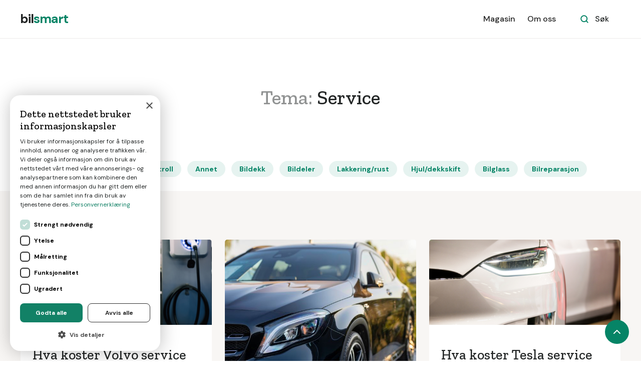

--- FILE ---
content_type: text/html
request_url: https://www.bilsmart.no/tema/service
body_size: 5538
content:
<!DOCTYPE html><!-- Last Published: Mon Nov 24 2025 14:10:46 GMT+0000 (Coordinated Universal Time) --><html data-wf-domain="www.bilsmart.no" data-wf-page="5ef48f8c0e0aa6e9f5c9bc33" data-wf-site="5ef48f8c0e0aa609b3c9bc2a" lang="no" data-wf-collection="5ef48f8c0e0aa649c9c9bd0f" data-wf-item-slug="service"><head><meta charset="utf-8"/><title>Service</title><meta content="Meglersmart.no er en tjeneste som lar deg finne megler, eiendomsmegler, verditakst og takstmann på en litt smartere måte. Sammenlign eiendomsmeglere og finn den beste megleren for ditt behov." name="description"/><meta content="Service" property="og:title"/><meta content="Meglersmart.no er en tjeneste som lar deg finne megler, eiendomsmegler, verditakst og takstmann på en litt smartere måte. Sammenlign eiendomsmeglere og finn den beste megleren for ditt behov." property="og:description"/><meta content="Service" property="twitter:title"/><meta content="Meglersmart.no er en tjeneste som lar deg finne megler, eiendomsmegler, verditakst og takstmann på en litt smartere måte. Sammenlign eiendomsmeglere og finn den beste megleren for ditt behov." property="twitter:description"/><meta property="og:type" content="website"/><meta content="summary_large_image" name="twitter:card"/><meta content="width=device-width, initial-scale=1" name="viewport"/><link href="https://cdn.prod.website-files.com/5ef48f8c0e0aa609b3c9bc2a/css/bilsmart.shared.1e4363442.min.css" rel="stylesheet" type="text/css"/><link href="https://fonts.googleapis.com" rel="preconnect"/><link href="https://fonts.gstatic.com" rel="preconnect" crossorigin="anonymous"/><script src="https://ajax.googleapis.com/ajax/libs/webfont/1.6.26/webfont.js" type="text/javascript"></script><script type="text/javascript">WebFont.load({  google: {    families: ["Open Sans:300,300italic,400,400italic,600,600italic,700,700italic,800,800italic","Zilla Slab:regular,500,500italic","DM Sans:regular,500,500italic,700,700italic","Caveat:regular"]  }});</script><script type="text/javascript">!function(o,c){var n=c.documentElement,t=" w-mod-";n.className+=t+"js",("ontouchstart"in o||o.DocumentTouch&&c instanceof DocumentTouch)&&(n.className+=t+"touch")}(window,document);</script><link href="https://cdn.prod.website-files.com/5ef48f8c0e0aa609b3c9bc2a/63e11a32107b4ab3b55dc631_favicon.png" rel="shortcut icon" type="image/x-icon"/><link href="https://cdn.prod.website-files.com/5ef48f8c0e0aa609b3c9bc2a/63e11a319ea907261e70f8c7_webclip.png" rel="apple-touch-icon"/><!-- Google Tag Manager -->
<script>(function(w,d,s,l,i){w[l]=w[l]||[];w[l].push({'gtm.start':
new Date().getTime(),event:'gtm.js'});var f=d.getElementsByTagName(s)[0],
j=d.createElement(s),dl=l!='dataLayer'?'&l='+l:'';j.async=true;j.src=
'https://www.googletagmanager.com/gtm.js?id='+i+dl;f.parentNode.insertBefore(j,f);
})(window,document,'script','dataLayer','GTM-K55HSPH');</script>
<!-- End Google Tag Manager -->

<!-- Google Tag Manager -->
<script>(function(w,d,s,l,i){w[l]=w[l]||[];w[l].push({'gtm.start':
new Date().getTime(),event:'gtm.js'});var f=d.getElementsByTagName(s)[0],
j=d.createElement(s),dl=l!='dataLayer'?'&l='+l:'';j.async=true;j.src=
'https://www.googletagmanager.com/gtm.js?id='+i+dl;f.parentNode.insertBefore(j,f);
})(window,document,'script','dataLayer','GTM-MRQQHCV');</script>
<!-- End Google Tag Manager -->

<script>
		function ID() {
			return '_' + Math.random().toString(36).substr(2, 9);
		};
		var transID = ID()
		
		function getReferrer() {
			//return document.referrer.replace(/^[^:]+:\/\/[^/]+/, '').replace(/#.*/, '')
			parts = document.referrer.split('/')
			return parts[parts.length - 1].replace('.html', '')
		};
		var referrer = getReferrer()
		
		function getHost() {
		return window.location.host.replace('www.', '');
		};
		var host = getHost()
	
		if (document.location.href.indexOf('/bekreftelse') > -1) {                                                           
			window.dataLayer = window.dataLayer || [];
			dataLayer.push({
               'event': 'leadSent',
			   'transactionId': transID,
			   'transactionAffiliation': host,
			   'transactionTotal': 500.00,
			   'transactionProducts': [{
				   'sku': host + " " + referrer,
				   'name': referrer,
				   'category': host,
				   'price': 500.00,
				   'quantity': 1
			   }]
			});
		}
</script></head><body><div id="Nav-Bar-0-Default" class="navigation-container bottom-border"><div class="container"><div data-collapse="medium" data-animation="default" data-duration="400" data-easing="ease" data-easing2="ease" role="banner" class="navbar w-nav"><a href="/" class="brand w-nav-brand"><div class="text-block">bil<span class="text-span-7">smart</span></div></a><nav role="navigation" class="nav-menu-wrapper w-nav-menu"><div class="nav-links nav-links-1"><a href="/magasin" class="nav-link-3 w-nav-link">Magasin</a></div><a href="/tjenesten" class="nav-link-3 w-nav-link">Om oss</a><a href="/registrer" id="navcta" class="button margin-top bg-white nav w-button">Få tilbud &gt;&gt;</a></nav><div class="nav-menu-button-wrapper"><div class="nav-functions"><div class="modal-container"><div class="modal-button-wrapper"><div class="button bg-white search-button"><div class="row"><img src="https://cdn.prod.website-files.com/5ef48f8c0e0aa609b3c9bc2a/5ef48f8c0e0aa63dfbc9bcb9_icon-search-green.svg" alt=""/><div class="text-space-left">Søk</div></div></div></div><div class="modal"><div class="modal-contents"><form action="/search" class="modal-search-form w-form"><img src="https://cdn.prod.website-files.com/5ef48f8c0e0aa609b3c9bc2a/5ef48f8c0e0aa630b3c9bc76_icon-search.svg" alt="" class="form-input-icon"/><input class="form-input form-input-naked w-input" autofocus="true" maxlength="256" name="query" placeholder="Skriv inn ditt søk" type="search" id="search-2" required=""/><input type="submit" class="button form-search-button w-button" value="Søk"/></form></div></div><div data-w-id="44e67100-8d47-0288-6b10-0fddd008a490" class="modal-screen"></div></div></div><div class="menu-button w-nav-button"><img src="https://cdn.prod.website-files.com/5ef48f8c0e0aa609b3c9bc2a/5ef48f8c0e0aa6e47fc9bc8d_icon-menu.svg" alt="" class="menu-icon"/><img src="https://cdn.prod.website-files.com/5ef48f8c0e0aa609b3c9bc2a/5ef48f8c0e0aa65b7bc9bcce_icon-x.svg" alt="" class="menu-cross-icon"/></div></div></div></div></div><div id="top" class="back-to-top-container"><div class="back-to-top-button-wrapper"><a href="#top" class="button-circle bg-primary-1 w-inline-block"><img src="https://cdn.prod.website-files.com/5ef48f8c0e0aa609b3c9bc2a/5ef48f8c0e0aa6fe41c9bc5e_icon-chevron-up.svg" alt=""/></a></div></div><div class="section"><div class="container"><div class="row row-center"><div class="h2 no-bottom-space text-muted">Tema:  </div><h1 class="h2 no-bottom-space">Service</h1></div></div></div><div><div class="container"><div class="w-dyn-list"><div role="list" class="blog-tags-list w-dyn-items"><div role="listitem" class="w-dyn-item"><a href="/tema/bilskade-bulk" class="horizontal-tag-link w-inline-block"><div class="badge"><div class="badge-bg badge-bg-link bg-primary-1"></div><div class="badge-text text-primary-1">Bilskade/bulk</div></div></a></div><div role="listitem" class="w-dyn-item"><a href="/tema/eu-kontroll" class="horizontal-tag-link w-inline-block"><div class="badge"><div class="badge-bg badge-bg-link bg-primary-1"></div><div class="badge-text text-primary-1">Eu-kontroll</div></div></a></div><div role="listitem" class="w-dyn-item"><a href="/tema/annet" class="horizontal-tag-link w-inline-block"><div class="badge"><div class="badge-bg badge-bg-link bg-primary-1"></div><div class="badge-text text-primary-1">Annet</div></div></a></div><div role="listitem" class="w-dyn-item"><a href="/tema/bildekk" class="horizontal-tag-link w-inline-block"><div class="badge"><div class="badge-bg badge-bg-link bg-primary-1"></div><div class="badge-text text-primary-1">Bildekk</div></div></a></div><div role="listitem" class="w-dyn-item"><a href="/tema/bildeler" class="horizontal-tag-link w-inline-block"><div class="badge"><div class="badge-bg badge-bg-link bg-primary-1"></div><div class="badge-text text-primary-1">Bildeler</div></div></a></div><div role="listitem" class="w-dyn-item"><a href="/tema/lakkering-rust" class="horizontal-tag-link w-inline-block"><div class="badge"><div class="badge-bg badge-bg-link bg-primary-1"></div><div class="badge-text text-primary-1">Lakkering/rust</div></div></a></div><div role="listitem" class="w-dyn-item"><a href="/tema/dekkskift" class="horizontal-tag-link w-inline-block"><div class="badge"><div class="badge-bg badge-bg-link bg-primary-1"></div><div class="badge-text text-primary-1">Hjul/dekkskift</div></div></a></div><div role="listitem" class="w-dyn-item"><a href="/tema/bilglass" class="horizontal-tag-link w-inline-block"><div class="badge"><div class="badge-bg badge-bg-link bg-primary-1"></div><div class="badge-text text-primary-1">Bilglass</div></div></a></div><div role="listitem" class="w-dyn-item"><a href="/tema/bilreparasjon" class="horizontal-tag-link w-inline-block"><div class="badge"><div class="badge-bg badge-bg-link bg-primary-1"></div><div class="badge-text text-primary-1">Bilreparasjon</div></div></a></div></div></div></div></div><div class="section bg-gray-4"><div class="container"><div class="w-dyn-list"><div fs-cmsload-mode="infinite" fs-cmscombine-element="list" fs-cmsload-element="list" role="list" class="grid-thirds blog-grid-thirds w-dyn-items"><div id="w-node-fddc9a0e-6c96-f4aa-afe0-015a377650b0-f5c9bc33" role="listitem" class="grid-thirds-item w-dyn-item"><div class="card no-border blog-card"><a href="/pris/hva-koster-volvo-service" class="link-block-2 w-inline-block"><img alt="" src="https://cdn.prod.website-files.com/5ef48f8c0e0aa64616c9bc2d/5fa90f6952259f5450ea2904_shutterstock_1165397335.jpg" sizes="100vw" srcset="https://cdn.prod.website-files.com/5ef48f8c0e0aa64616c9bc2d/5fa90f6952259f5450ea2904_shutterstock_1165397335-p-500.jpeg 500w, https://cdn.prod.website-files.com/5ef48f8c0e0aa64616c9bc2d/5fa90f6952259f5450ea2904_shutterstock_1165397335-p-800.jpeg 800w, https://cdn.prod.website-files.com/5ef48f8c0e0aa64616c9bc2d/5fa90f6952259f5450ea2904_shutterstock_1165397335.jpg 900w" class="card-image-head"/></a><div class="card-body blog-card-body"><a href="/pris/hva-koster-volvo-service" class="card-blog-link w-inline-block"><h4>Hva koster Volvo service</h4></a></div></div></div><div id="w-node-fddc9a0e-6c96-f4aa-afe0-015a377650b0-f5c9bc33" role="listitem" class="grid-thirds-item w-dyn-item"><div class="card no-border blog-card"><a href="/pris/hva-koster-mercedes-service" class="link-block-2 w-inline-block"><img alt="" src="https://cdn.prod.website-files.com/5ef48f8c0e0aa64616c9bc2d/66587dd304464d587bd6823f_ferdig.jpg" sizes="100vw" srcset="https://cdn.prod.website-files.com/5ef48f8c0e0aa64616c9bc2d/66587dd304464d587bd6823f_ferdig-p-500.jpg 500w, https://cdn.prod.website-files.com/5ef48f8c0e0aa64616c9bc2d/66587dd304464d587bd6823f_ferdig.jpg 600w" class="card-image-head"/></a><div class="card-body blog-card-body"><a href="/pris/hva-koster-mercedes-service" class="card-blog-link w-inline-block"><h4>Hva koster Mercedes service</h4></a></div></div></div><div id="w-node-fddc9a0e-6c96-f4aa-afe0-015a377650b0-f5c9bc33" role="listitem" class="grid-thirds-item w-dyn-item"><div class="card no-border blog-card"><a href="/pris/hva-koster-tesla-service" class="link-block-2 w-inline-block"><img alt="" src="https://cdn.prod.website-files.com/5ef48f8c0e0aa64616c9bc2d/6024f2253b599a11354de02e_shutterstock_515043487.jpg" sizes="100vw" srcset="https://cdn.prod.website-files.com/5ef48f8c0e0aa64616c9bc2d/6024f2253b599a11354de02e_shutterstock_515043487-p-500.jpeg 500w, https://cdn.prod.website-files.com/5ef48f8c0e0aa64616c9bc2d/6024f2253b599a11354de02e_shutterstock_515043487-p-800.jpeg 800w, https://cdn.prod.website-files.com/5ef48f8c0e0aa64616c9bc2d/6024f2253b599a11354de02e_shutterstock_515043487.jpg 900w" class="card-image-head"/></a><div class="card-body blog-card-body"><a href="/pris/hva-koster-tesla-service" class="card-blog-link w-inline-block"><h4>Hva koster Tesla service</h4></a></div></div></div><div id="w-node-fddc9a0e-6c96-f4aa-afe0-015a377650b0-f5c9bc33" role="listitem" class="grid-thirds-item w-dyn-item"><div class="card no-border blog-card"><a href="/pris/hva-koster-volkswagen-service" class="link-block-2 w-inline-block"><img alt="" src="https://cdn.prod.website-files.com/5ef48f8c0e0aa64616c9bc2d/5fa55bb9927703e14a71b87b_shutterstock_1393613921.jpg" sizes="100vw" srcset="https://cdn.prod.website-files.com/5ef48f8c0e0aa64616c9bc2d/5fa55bb9927703e14a71b87b_shutterstock_1393613921-p-500.jpeg 500w, https://cdn.prod.website-files.com/5ef48f8c0e0aa64616c9bc2d/5fa55bb9927703e14a71b87b_shutterstock_1393613921-p-800.jpeg 800w, https://cdn.prod.website-files.com/5ef48f8c0e0aa64616c9bc2d/5fa55bb9927703e14a71b87b_shutterstock_1393613921.jpg 900w" class="card-image-head"/></a><div class="card-body blog-card-body"><a href="/pris/hva-koster-volkswagen-service" class="card-blog-link w-inline-block"><h4>Hva koster Volkswagen service</h4></a></div></div></div><div id="w-node-fddc9a0e-6c96-f4aa-afe0-015a377650b0-f5c9bc33" role="listitem" class="grid-thirds-item w-dyn-item"><div class="card no-border blog-card"><a href="/pris/hva-koster-det-a-bytte-batteri-i-elbil" class="link-block-2 w-inline-block"><img alt="" src="https://cdn.prod.website-files.com/5ef48f8c0e0aa64616c9bc2d/5fa50f0232a3545f11242c3c_shutterstock_1668063934.jpg" sizes="100vw" srcset="https://cdn.prod.website-files.com/5ef48f8c0e0aa64616c9bc2d/5fa50f0232a3545f11242c3c_shutterstock_1668063934-p-500.jpeg 500w, https://cdn.prod.website-files.com/5ef48f8c0e0aa64616c9bc2d/5fa50f0232a3545f11242c3c_shutterstock_1668063934-p-800.jpeg 800w, https://cdn.prod.website-files.com/5ef48f8c0e0aa64616c9bc2d/5fa50f0232a3545f11242c3c_shutterstock_1668063934.jpg 900w" class="card-image-head"/></a><div class="card-body blog-card-body"><a href="/pris/hva-koster-det-a-bytte-batteri-i-elbil" class="card-blog-link w-inline-block"><h4>Hva koster det å bytte batteri i elbil</h4></a></div></div></div><div id="w-node-fddc9a0e-6c96-f4aa-afe0-015a377650b0-f5c9bc33" role="listitem" class="grid-thirds-item w-dyn-item"><div class="card no-border blog-card"><a href="/pris/hva-koster-mekonomen-service" class="link-block-2 w-inline-block"><img alt="" src="https://cdn.prod.website-files.com/5ef48f8c0e0aa64616c9bc2d/5f970d0187b7454362384040_Hva%20koster%20mekonomen%20service.jpg" sizes="100vw" srcset="https://cdn.prod.website-files.com/5ef48f8c0e0aa64616c9bc2d/5f970d0187b7454362384040_Hva%20koster%20mekonomen%20service-p-500.jpeg 500w, https://cdn.prod.website-files.com/5ef48f8c0e0aa64616c9bc2d/5f970d0187b7454362384040_Hva%20koster%20mekonomen%20service-p-800.jpeg 800w, https://cdn.prod.website-files.com/5ef48f8c0e0aa64616c9bc2d/5f970d0187b7454362384040_Hva%20koster%20mekonomen%20service.jpg 900w" class="card-image-head"/></a><div class="card-body blog-card-body"><a href="/pris/hva-koster-mekonomen-service" class="card-blog-link w-inline-block"><h4>Hva koster Mekonomen service</h4></a></div></div></div></div><div role="navigation" aria-label="List" class="w-pagination-wrapper pagination hide"><a href="?b1e9655d_page=2" aria-label="Next Page" class="w-pagination-next"><div class="w-inline-block">Neste</div><svg class="w-pagination-next-icon" height="12px" width="12px" xmlns="http://www.w3.org/2000/svg" viewBox="0 0 12 12" transform="translate(0, 1)"><path fill="none" stroke="currentColor" fill-rule="evenodd" d="M4 2l4 4-4 4"></path></svg></a><link rel="prerender" href="?b1e9655d_page=2"/><div aria-label="Page 1 of 5" role="heading" class="w-page-count hide">1 / 5</div></div></div><div class="grid-thirds-system"><div fs-cmsload-element="loader" class="loading-animation" data-w-id="cdf358b7-28a7-f24b-62ce-6dc918f8706c" data-animation-type="lottie" data-src="https://cdn.prod.website-files.com/5ef48f8c0e0aa609b3c9bc2a/67cb02bcb9d7a864e7e4c873_loading.json" data-loop="1" data-direction="1" data-autoplay="1" data-is-ix2-target="0" data-renderer="svg" data-default-duration="0" data-duration="0"></div><div fs-cmsload-element="empty" class="empty-cms">Her var det tomt!</div></div></div></div><div class="section bg-gray-4"><div class="container"><div class="w-dyn-list"><div fs-cmscombine-element="list" role="list" class="grid-thirds blog-grid-thirds w-dyn-items"><div role="listitem" class="collection-item-16 w-dyn-item"><div class="card no-border blog-card"><a href="/guide/bilverksted-bergen" class="link-block-3 w-inline-block"><img alt="" src="https://cdn.prod.website-files.com/5ef48f8c0e0aa64616c9bc2d/5f64704c888695cfbfc68714_Bilverksted%20Bergen.jpg" sizes="100vw" srcset="https://cdn.prod.website-files.com/5ef48f8c0e0aa64616c9bc2d/5f64704c888695cfbfc68714_Bilverksted%20Bergen-p-500.jpeg 500w, https://cdn.prod.website-files.com/5ef48f8c0e0aa64616c9bc2d/5f64704c888695cfbfc68714_Bilverksted%20Bergen-p-800.jpeg 800w, https://cdn.prod.website-files.com/5ef48f8c0e0aa64616c9bc2d/5f64704c888695cfbfc68714_Bilverksted%20Bergen.jpg 900w" class="card-image-head"/></a><div class="card-body blog-card-body"><a href="/guide/bilverksted-bergen" class="card-blog-link w-inline-block"><h4>Bilverksted Bergen</h4></a></div><div class="card-foot no-border text-small"><div class="row row-justify-between"><div class="post-meta-left"><a href="#" class="w-dyn-bind-empty"></a><div class="text-space-left text-muted w-dyn-bind-empty"></div></div></div></div></div><div class="card no-border blog-card w-condition-invisible"><a href="/guide/bilverksted-bergen" class="card-blog-category-head w-inline-block"><img alt="" src="" class="card-image-head icon-extra-large w-dyn-bind-empty"/><h4 class="no-bottom-space">Bilverksted Bergen</h4></a><div class="card-foot no-border text-small"><div class="row row-justify-between"><div class="post-meta-left"><a href="#" class="w-dyn-bind-empty"></a><div class="text-space-left text-muted w-dyn-bind-empty"></div></div><div class="post-meta-right text-muted"><div>by </div><div class="w-dyn-bind-empty"></div></div></div></div></div></div><div role="listitem" class="collection-item-16 w-dyn-item"><div class="card no-border blog-card"><a href="/guide/bilverksted-trondheim" class="link-block-3 w-inline-block"><img alt="" src="https://cdn.prod.website-files.com/5ef48f8c0e0aa64616c9bc2d/5f6471251749ae076d04008e_Bilverksted%20Trondheim.jpg" sizes="100vw" srcset="https://cdn.prod.website-files.com/5ef48f8c0e0aa64616c9bc2d/5f6471251749ae076d04008e_Bilverksted%20Trondheim-p-500.jpeg 500w, https://cdn.prod.website-files.com/5ef48f8c0e0aa64616c9bc2d/5f6471251749ae076d04008e_Bilverksted%20Trondheim-p-800.jpeg 800w, https://cdn.prod.website-files.com/5ef48f8c0e0aa64616c9bc2d/5f6471251749ae076d04008e_Bilverksted%20Trondheim.jpg 900w" class="card-image-head"/></a><div class="card-body blog-card-body"><a href="/guide/bilverksted-trondheim" class="card-blog-link w-inline-block"><h4>Bilverksted Trondheim</h4></a></div><div class="card-foot no-border text-small"><div class="row row-justify-between"><div class="post-meta-left"><a href="#" class="w-dyn-bind-empty"></a><div class="text-space-left text-muted w-dyn-bind-empty"></div></div></div></div></div><div class="card no-border blog-card w-condition-invisible"><a href="/guide/bilverksted-trondheim" class="card-blog-category-head w-inline-block"><img alt="" src="" class="card-image-head icon-extra-large w-dyn-bind-empty"/><h4 class="no-bottom-space">Bilverksted Trondheim</h4></a><div class="card-foot no-border text-small"><div class="row row-justify-between"><div class="post-meta-left"><a href="#" class="w-dyn-bind-empty"></a><div class="text-space-left text-muted w-dyn-bind-empty"></div></div><div class="post-meta-right text-muted"><div>by </div><div class="w-dyn-bind-empty"></div></div></div></div></div></div><div role="listitem" class="collection-item-16 w-dyn-item"><div class="card no-border blog-card"><a href="/guide/bilverksted-oslo" class="link-block-3 w-inline-block"><img alt="" src="https://cdn.prod.website-files.com/5ef48f8c0e0aa64616c9bc2d/5f64713c6eb93d064a8efe25_Bilverksted%20Oslo.jpg" sizes="100vw" srcset="https://cdn.prod.website-files.com/5ef48f8c0e0aa64616c9bc2d/5f64713c6eb93d064a8efe25_Bilverksted%20Oslo-p-500.jpeg 500w, https://cdn.prod.website-files.com/5ef48f8c0e0aa64616c9bc2d/5f64713c6eb93d064a8efe25_Bilverksted%20Oslo-p-800.jpeg 800w, https://cdn.prod.website-files.com/5ef48f8c0e0aa64616c9bc2d/5f64713c6eb93d064a8efe25_Bilverksted%20Oslo.jpg 900w" class="card-image-head"/></a><div class="card-body blog-card-body"><a href="/guide/bilverksted-oslo" class="card-blog-link w-inline-block"><h4>Bilverksted Oslo</h4></a></div><div class="card-foot no-border text-small"><div class="row row-justify-between"><div class="post-meta-left"><a href="#" class="w-dyn-bind-empty"></a><div class="text-space-left text-muted w-dyn-bind-empty"></div></div></div></div></div><div class="card no-border blog-card w-condition-invisible"><a href="/guide/bilverksted-oslo" class="card-blog-category-head w-inline-block"><img alt="" src="" class="card-image-head icon-extra-large w-dyn-bind-empty"/><h4 class="no-bottom-space">Bilverksted Oslo</h4></a><div class="card-foot no-border text-small"><div class="row row-justify-between"><div class="post-meta-left"><a href="#" class="w-dyn-bind-empty"></a><div class="text-space-left text-muted w-dyn-bind-empty"></div></div><div class="post-meta-right text-muted"><div>by </div><div class="w-dyn-bind-empty"></div></div></div></div></div></div><div role="listitem" class="collection-item-16 w-dyn-item"><div class="card no-border blog-card"><a href="/guide/bilverksted" class="link-block-3 w-inline-block"><img alt="" src="https://cdn.prod.website-files.com/5ef48f8c0e0aa64616c9bc2d/5f64715af1c33221e46177f4_Bilverksted.jpg" sizes="100vw" srcset="https://cdn.prod.website-files.com/5ef48f8c0e0aa64616c9bc2d/5f64715af1c33221e46177f4_Bilverksted-p-500.jpeg 500w, https://cdn.prod.website-files.com/5ef48f8c0e0aa64616c9bc2d/5f64715af1c33221e46177f4_Bilverksted-p-800.jpeg 800w, https://cdn.prod.website-files.com/5ef48f8c0e0aa64616c9bc2d/5f64715af1c33221e46177f4_Bilverksted.jpg 900w" class="card-image-head"/></a><div class="card-body blog-card-body"><a href="/guide/bilverksted" class="card-blog-link w-inline-block"><h4>Bilverksted</h4></a></div><div class="card-foot no-border text-small"><div class="row row-justify-between"><div class="post-meta-left"><a href="#" class="w-dyn-bind-empty"></a><div class="text-space-left text-muted w-dyn-bind-empty"></div></div></div></div></div><div class="card no-border blog-card w-condition-invisible"><a href="/guide/bilverksted" class="card-blog-category-head w-inline-block"><img alt="" src="" class="card-image-head icon-extra-large w-dyn-bind-empty"/><h4 class="no-bottom-space">Bilverksted</h4></a><div class="card-foot no-border text-small"><div class="row row-justify-between"><div class="post-meta-left"><a href="#" class="w-dyn-bind-empty"></a><div class="text-space-left text-muted w-dyn-bind-empty"></div></div><div class="post-meta-right text-muted"><div>by </div><div class="w-dyn-bind-empty"></div></div></div></div></div></div><div role="listitem" class="collection-item-16 w-dyn-item"><div class="card no-border blog-card"><a href="/guide/tilstandsrapport-bil" class="link-block-3 w-inline-block"><img alt="" src="https://cdn.prod.website-files.com/5ef48f8c0e0aa64616c9bc2d/5f6471b575a7e7a053ed541e_Tilstandsrapport.jpg" sizes="100vw" srcset="https://cdn.prod.website-files.com/5ef48f8c0e0aa64616c9bc2d/5f6471b575a7e7a053ed541e_Tilstandsrapport-p-500.jpeg 500w, https://cdn.prod.website-files.com/5ef48f8c0e0aa64616c9bc2d/5f6471b575a7e7a053ed541e_Tilstandsrapport-p-800.jpeg 800w, https://cdn.prod.website-files.com/5ef48f8c0e0aa64616c9bc2d/5f6471b575a7e7a053ed541e_Tilstandsrapport.jpg 900w" class="card-image-head"/></a><div class="card-body blog-card-body"><a href="/guide/tilstandsrapport-bil" class="card-blog-link w-inline-block"><h4>Tilstandsrapport bil</h4></a></div><div class="card-foot no-border text-small"><div class="row row-justify-between"><div class="post-meta-left"><a href="#" class="w-dyn-bind-empty"></a><div class="text-space-left text-muted w-dyn-bind-empty"></div></div></div></div></div><div class="card no-border blog-card w-condition-invisible"><a href="/guide/tilstandsrapport-bil" class="card-blog-category-head w-inline-block"><img alt="" src="" class="card-image-head icon-extra-large w-dyn-bind-empty"/><h4 class="no-bottom-space">Tilstandsrapport bil</h4></a><div class="card-foot no-border text-small"><div class="row row-justify-between"><div class="post-meta-left"><a href="#" class="w-dyn-bind-empty"></a><div class="text-space-left text-muted w-dyn-bind-empty"></div></div><div class="post-meta-right text-muted"><div>by </div><div class="w-dyn-bind-empty"></div></div></div></div></div></div></div><div role="navigation" aria-label="List" class="w-pagination-wrapper"></div></div></div></div><div class="footer"><div class="container"><div class="footer-3-row"><div><a href="/" class="footer-logo w-inline-block"><div class="text-block">bil<span class="text-span-7">smart</span></div></a><p class="text-large footer-text">Gjør smarte bilvalg</p></div><ul role="list" class="social-icons-list w-list-unstyled"><li class="list-item"><a href="#" class="button-circle button-small bg-gray-3 w-inline-block"><img src="https://cdn.prod.website-files.com/5ef48f8c0e0aa609b3c9bc2a/5ef48f8c0e0aa650c5c9bc9e_twitter.svg" alt="" class="social-icon social-icon-dark"/></a></li><li class="list-item"><a href="#" class="button-circle button-small bg-gray-3 w-inline-block"><img src="https://cdn.prod.website-files.com/5ef48f8c0e0aa609b3c9bc2a/5ef48f8c0e0aa659cbc9bcd8_instagram.svg" alt="" class="social-icon social-icon-dark"/></a></li><li class="list-item"><a href="#" class="button-circle button-small bg-gray-3 w-inline-block"><img src="https://cdn.prod.website-files.com/5ef48f8c0e0aa609b3c9bc2a/5ef48f8c0e0aa65860c9bc9c_facebook.svg" alt="" class="social-icon social-icon-dark"/></a></li></ul></div><div class="footer-3-row-lower"><div class="footer-links-wrapper"><a href="/magasin" class="footer-link-item">Magasin</a><a href="/nyheter" class="footer-link-item">Nyheter</a><a href="/tjenesten" class="footer-link-item">Om oss</a><a href="/kontakt" class="footer-link-item">Kontakt</a><a href="/vilkar" class="footer-link-item">Brukervilkår</a><a href="/leverandorvilkar" class="footer-link-item">Leverandørvilkår</a><a href="/leverandorvilkar" class="footer-link-item">Leverandørvilkår</a><a id="csconsentlink" href="#" class="footer-link-item">Administrer cookies</a></div><div class="text-small"><div class="text-copyright w-embed w-script">&copy;
    <span id="copyright">
        <script>document.getElementById('copyright').appendChild(document.createTextNode(new Date().getFullYear()))</script>
    </span>
  Marketplace AS</div></div></div></div></div><script src="https://d3e54v103j8qbb.cloudfront.net/js/jquery-3.5.1.min.dc5e7f18c8.js?site=5ef48f8c0e0aa609b3c9bc2a" type="text/javascript" integrity="sha256-9/aliU8dGd2tb6OSsuzixeV4y/faTqgFtohetphbbj0=" crossorigin="anonymous"></script><script src="https://cdn.prod.website-files.com/5ef48f8c0e0aa609b3c9bc2a/js/bilsmart.schunk.36b8fb49256177c8.js" type="text/javascript"></script><script src="https://cdn.prod.website-files.com/5ef48f8c0e0aa609b3c9bc2a/js/bilsmart.schunk.8208d3e53b97e3c7.js" type="text/javascript"></script><script src="https://cdn.prod.website-files.com/5ef48f8c0e0aa609b3c9bc2a/js/bilsmart.schunk.d22697590cb85588.js" type="text/javascript"></script><script src="https://cdn.prod.website-files.com/5ef48f8c0e0aa609b3c9bc2a/js/bilsmart.8214842a.7412e37b5b5a226b.js" type="text/javascript"></script><!-- Google Tag Manager (noscript) -->
<noscript><iframe src="https://www.googletagmanager.com/ns.html?id=GTM-K55HSPH"
height="0" width="0" style="display:none;visibility:hidden"></iframe></noscript>
<!-- End Google Tag Manager (noscript) -->

<!-- Google Tag Manager (noscript) -->
<noscript><iframe src="//www.googletagmanager.com/ns.html?id=GTM-MRQQHCV"
height="0" width="0" style="display:none;visibility:hidden"></iframe></noscript>
<script type="text/javascript" src="https://cdn.prod.website-files.com/5ef48f8c0e0aa609b3c9bc2a/67cafe9803fb0080e72ff7ce_cms-load.txt"></script>
<script type="text/javascript" src="https://cdn.prod.website-files.com/5ef48f8c0e0aa609b3c9bc2a/67cafe98b8e11a8878af22df_cms-combine.txt"></script>

<script>
  document.addEventListener("DOMContentLoaded", function () {
    const emptyElement = document.querySelector('[fs-cmsload-element="empty"]');
    const loaderElement = document.querySelector('[fs-cmsload-element="loader"]');

    if (emptyElement && loaderElement) {
      const emptyComputedStyle = window.getComputedStyle(emptyElement);
      if (emptyComputedStyle.display !== "none") {
        loaderElement.style.display = "none";
      }
    }
  });
</script></body></html>

--- FILE ---
content_type: text/css
request_url: https://cdn.prod.website-files.com/5ef48f8c0e0aa609b3c9bc2a/css/bilsmart.shared.1e4363442.min.css
body_size: 19791
content:
html{-webkit-text-size-adjust:100%;-ms-text-size-adjust:100%;font-family:sans-serif}body{margin:0}article,aside,details,figcaption,figure,footer,header,hgroup,main,menu,nav,section,summary{display:block}audio,canvas,progress,video{vertical-align:baseline;display:inline-block}audio:not([controls]){height:0;display:none}[hidden],template{display:none}a{background-color:#0000}a:active,a:hover{outline:0}abbr[title]{border-bottom:1px dotted}b,strong{font-weight:700}dfn{font-style:italic}h1{margin:.67em 0;font-size:2em}mark{color:#000;background:#ff0}small{font-size:80%}sub,sup{vertical-align:baseline;font-size:75%;line-height:0;position:relative}sup{top:-.5em}sub{bottom:-.25em}img{border:0}svg:not(:root){overflow:hidden}hr{box-sizing:content-box;height:0}pre{overflow:auto}code,kbd,pre,samp{font-family:monospace;font-size:1em}button,input,optgroup,select,textarea{color:inherit;font:inherit;margin:0}button{overflow:visible}button,select{text-transform:none}button,html input[type=button],input[type=reset]{-webkit-appearance:button;cursor:pointer}button[disabled],html input[disabled]{cursor:default}button::-moz-focus-inner,input::-moz-focus-inner{border:0;padding:0}input{line-height:normal}input[type=checkbox],input[type=radio]{box-sizing:border-box;padding:0}input[type=number]::-webkit-inner-spin-button,input[type=number]::-webkit-outer-spin-button{height:auto}input[type=search]{-webkit-appearance:none}input[type=search]::-webkit-search-cancel-button,input[type=search]::-webkit-search-decoration{-webkit-appearance:none}legend{border:0;padding:0}textarea{overflow:auto}optgroup{font-weight:700}table{border-collapse:collapse;border-spacing:0}td,th{padding:0}@font-face{font-family:webflow-icons;src:url([data-uri])format("truetype");font-weight:400;font-style:normal}[class^=w-icon-],[class*=\ w-icon-]{speak:none;font-variant:normal;text-transform:none;-webkit-font-smoothing:antialiased;-moz-osx-font-smoothing:grayscale;font-style:normal;font-weight:400;line-height:1;font-family:webflow-icons!important}.w-icon-slider-right:before{content:""}.w-icon-slider-left:before{content:""}.w-icon-nav-menu:before{content:""}.w-icon-arrow-down:before,.w-icon-dropdown-toggle:before{content:""}.w-icon-file-upload-remove:before{content:""}.w-icon-file-upload-icon:before{content:""}*{box-sizing:border-box}html{height:100%}body{color:#333;background-color:#fff;min-height:100%;margin:0;font-family:Arial,sans-serif;font-size:14px;line-height:20px}img{vertical-align:middle;max-width:100%;display:inline-block}html.w-mod-touch *{background-attachment:scroll!important}.w-block{display:block}.w-inline-block{max-width:100%;display:inline-block}.w-clearfix:before,.w-clearfix:after{content:" ";grid-area:1/1/2/2;display:table}.w-clearfix:after{clear:both}.w-hidden{display:none}.w-button{color:#fff;line-height:inherit;cursor:pointer;background-color:#3898ec;border:0;border-radius:0;padding:9px 15px;text-decoration:none;display:inline-block}input.w-button{-webkit-appearance:button}html[data-w-dynpage] [data-w-cloak]{color:#0000!important}.w-code-block{margin:unset}pre.w-code-block code{all:inherit}.w-optimization{display:contents}.w-webflow-badge,.w-webflow-badge>img{box-sizing:unset;width:unset;height:unset;max-height:unset;max-width:unset;min-height:unset;min-width:unset;margin:unset;padding:unset;float:unset;clear:unset;border:unset;border-radius:unset;background:unset;background-image:unset;background-position:unset;background-size:unset;background-repeat:unset;background-origin:unset;background-clip:unset;background-attachment:unset;background-color:unset;box-shadow:unset;transform:unset;direction:unset;font-family:unset;font-weight:unset;color:unset;font-size:unset;line-height:unset;font-style:unset;font-variant:unset;text-align:unset;letter-spacing:unset;-webkit-text-decoration:unset;text-decoration:unset;text-indent:unset;text-transform:unset;list-style-type:unset;text-shadow:unset;vertical-align:unset;cursor:unset;white-space:unset;word-break:unset;word-spacing:unset;word-wrap:unset;transition:unset}.w-webflow-badge{white-space:nowrap;cursor:pointer;box-shadow:0 0 0 1px #0000001a,0 1px 3px #0000001a;visibility:visible!important;opacity:1!important;z-index:2147483647!important;color:#aaadb0!important;overflow:unset!important;background-color:#fff!important;border-radius:3px!important;width:auto!important;height:auto!important;margin:0!important;padding:6px!important;font-size:12px!important;line-height:14px!important;text-decoration:none!important;display:inline-block!important;position:fixed!important;inset:auto 12px 12px auto!important;transform:none!important}.w-webflow-badge>img{position:unset;visibility:unset!important;opacity:1!important;vertical-align:middle!important;display:inline-block!important}h1,h2,h3,h4,h5,h6{margin-bottom:10px;font-weight:700}h1{margin-top:20px;font-size:38px;line-height:44px}h2{margin-top:20px;font-size:32px;line-height:36px}h3{margin-top:20px;font-size:24px;line-height:30px}h4{margin-top:10px;font-size:18px;line-height:24px}h5{margin-top:10px;font-size:14px;line-height:20px}h6{margin-top:10px;font-size:12px;line-height:18px}p{margin-top:0;margin-bottom:10px}blockquote{border-left:5px solid #e2e2e2;margin:0 0 10px;padding:10px 20px;font-size:18px;line-height:22px}figure{margin:0 0 10px}figcaption{text-align:center;margin-top:5px}ul,ol{margin-top:0;margin-bottom:10px;padding-left:40px}.w-list-unstyled{padding-left:0;list-style:none}.w-embed:before,.w-embed:after{content:" ";grid-area:1/1/2/2;display:table}.w-embed:after{clear:both}.w-video{width:100%;padding:0;position:relative}.w-video iframe,.w-video object,.w-video embed{border:none;width:100%;height:100%;position:absolute;top:0;left:0}fieldset{border:0;margin:0;padding:0}button,[type=button],[type=reset]{cursor:pointer;-webkit-appearance:button;border:0}.w-form{margin:0 0 15px}.w-form-done{text-align:center;background-color:#ddd;padding:20px;display:none}.w-form-fail{background-color:#ffdede;margin-top:10px;padding:10px;display:none}label{margin-bottom:5px;font-weight:700;display:block}.w-input,.w-select{color:#333;vertical-align:middle;background-color:#fff;border:1px solid #ccc;width:100%;height:38px;margin-bottom:10px;padding:8px 12px;font-size:14px;line-height:1.42857;display:block}.w-input::placeholder,.w-select::placeholder{color:#999}.w-input:focus,.w-select:focus{border-color:#3898ec;outline:0}.w-input[disabled],.w-select[disabled],.w-input[readonly],.w-select[readonly],fieldset[disabled] .w-input,fieldset[disabled] .w-select{cursor:not-allowed}.w-input[disabled]:not(.w-input-disabled),.w-select[disabled]:not(.w-input-disabled),.w-input[readonly],.w-select[readonly],fieldset[disabled]:not(.w-input-disabled) .w-input,fieldset[disabled]:not(.w-input-disabled) .w-select{background-color:#eee}textarea.w-input,textarea.w-select{height:auto}.w-select{background-color:#f3f3f3}.w-select[multiple]{height:auto}.w-form-label{cursor:pointer;margin-bottom:0;font-weight:400;display:inline-block}.w-radio{margin-bottom:5px;padding-left:20px;display:block}.w-radio:before,.w-radio:after{content:" ";grid-area:1/1/2/2;display:table}.w-radio:after{clear:both}.w-radio-input{float:left;margin:3px 0 0 -20px;line-height:normal}.w-file-upload{margin-bottom:10px;display:block}.w-file-upload-input{opacity:0;z-index:-100;width:.1px;height:.1px;position:absolute;overflow:hidden}.w-file-upload-default,.w-file-upload-uploading,.w-file-upload-success{color:#333;display:inline-block}.w-file-upload-error{margin-top:10px;display:block}.w-file-upload-default.w-hidden,.w-file-upload-uploading.w-hidden,.w-file-upload-error.w-hidden,.w-file-upload-success.w-hidden{display:none}.w-file-upload-uploading-btn{cursor:pointer;background-color:#fafafa;border:1px solid #ccc;margin:0;padding:8px 12px;font-size:14px;font-weight:400;display:flex}.w-file-upload-file{background-color:#fafafa;border:1px solid #ccc;flex-grow:1;justify-content:space-between;margin:0;padding:8px 9px 8px 11px;display:flex}.w-file-upload-file-name{font-size:14px;font-weight:400;display:block}.w-file-remove-link{cursor:pointer;width:auto;height:auto;margin-top:3px;margin-left:10px;padding:3px;display:block}.w-icon-file-upload-remove{margin:auto;font-size:10px}.w-file-upload-error-msg{color:#ea384c;padding:2px 0;display:inline-block}.w-file-upload-info{padding:0 12px;line-height:38px;display:inline-block}.w-file-upload-label{cursor:pointer;background-color:#fafafa;border:1px solid #ccc;margin:0;padding:8px 12px;font-size:14px;font-weight:400;display:inline-block}.w-icon-file-upload-icon,.w-icon-file-upload-uploading{width:20px;margin-right:8px;display:inline-block}.w-icon-file-upload-uploading{height:20px}.w-container{max-width:940px;margin-left:auto;margin-right:auto}.w-container:before,.w-container:after{content:" ";grid-area:1/1/2/2;display:table}.w-container:after{clear:both}.w-container .w-row{margin-left:-10px;margin-right:-10px}.w-row:before,.w-row:after{content:" ";grid-area:1/1/2/2;display:table}.w-row:after{clear:both}.w-row .w-row{margin-left:0;margin-right:0}.w-col{float:left;width:100%;min-height:1px;padding-left:10px;padding-right:10px;position:relative}.w-col .w-col{padding-left:0;padding-right:0}.w-col-1{width:8.33333%}.w-col-2{width:16.6667%}.w-col-3{width:25%}.w-col-4{width:33.3333%}.w-col-5{width:41.6667%}.w-col-6{width:50%}.w-col-7{width:58.3333%}.w-col-8{width:66.6667%}.w-col-9{width:75%}.w-col-10{width:83.3333%}.w-col-11{width:91.6667%}.w-col-12{width:100%}.w-hidden-main{display:none!important}@media screen and (max-width:991px){.w-container{max-width:728px}.w-hidden-main{display:inherit!important}.w-hidden-medium{display:none!important}.w-col-medium-1{width:8.33333%}.w-col-medium-2{width:16.6667%}.w-col-medium-3{width:25%}.w-col-medium-4{width:33.3333%}.w-col-medium-5{width:41.6667%}.w-col-medium-6{width:50%}.w-col-medium-7{width:58.3333%}.w-col-medium-8{width:66.6667%}.w-col-medium-9{width:75%}.w-col-medium-10{width:83.3333%}.w-col-medium-11{width:91.6667%}.w-col-medium-12{width:100%}.w-col-stack{width:100%;left:auto;right:auto}}@media screen and (max-width:767px){.w-hidden-main,.w-hidden-medium{display:inherit!important}.w-hidden-small{display:none!important}.w-row,.w-container .w-row{margin-left:0;margin-right:0}.w-col{width:100%;left:auto;right:auto}.w-col-small-1{width:8.33333%}.w-col-small-2{width:16.6667%}.w-col-small-3{width:25%}.w-col-small-4{width:33.3333%}.w-col-small-5{width:41.6667%}.w-col-small-6{width:50%}.w-col-small-7{width:58.3333%}.w-col-small-8{width:66.6667%}.w-col-small-9{width:75%}.w-col-small-10{width:83.3333%}.w-col-small-11{width:91.6667%}.w-col-small-12{width:100%}}@media screen and (max-width:479px){.w-container{max-width:none}.w-hidden-main,.w-hidden-medium,.w-hidden-small{display:inherit!important}.w-hidden-tiny{display:none!important}.w-col{width:100%}.w-col-tiny-1{width:8.33333%}.w-col-tiny-2{width:16.6667%}.w-col-tiny-3{width:25%}.w-col-tiny-4{width:33.3333%}.w-col-tiny-5{width:41.6667%}.w-col-tiny-6{width:50%}.w-col-tiny-7{width:58.3333%}.w-col-tiny-8{width:66.6667%}.w-col-tiny-9{width:75%}.w-col-tiny-10{width:83.3333%}.w-col-tiny-11{width:91.6667%}.w-col-tiny-12{width:100%}}.w-widget{position:relative}.w-widget-map{width:100%;height:400px}.w-widget-map label{width:auto;display:inline}.w-widget-map img{max-width:inherit}.w-widget-map .gm-style-iw{text-align:center}.w-widget-map .gm-style-iw>button{display:none!important}.w-widget-twitter{overflow:hidden}.w-widget-twitter-count-shim{vertical-align:top;text-align:center;background:#fff;border:1px solid #758696;border-radius:3px;width:28px;height:20px;display:inline-block;position:relative}.w-widget-twitter-count-shim *{pointer-events:none;-webkit-user-select:none;user-select:none}.w-widget-twitter-count-shim .w-widget-twitter-count-inner{text-align:center;color:#999;font-family:serif;font-size:15px;line-height:12px;position:relative}.w-widget-twitter-count-shim .w-widget-twitter-count-clear{display:block;position:relative}.w-widget-twitter-count-shim.w--large{width:36px;height:28px}.w-widget-twitter-count-shim.w--large .w-widget-twitter-count-inner{font-size:18px;line-height:18px}.w-widget-twitter-count-shim:not(.w--vertical){margin-left:5px;margin-right:8px}.w-widget-twitter-count-shim:not(.w--vertical).w--large{margin-left:6px}.w-widget-twitter-count-shim:not(.w--vertical):before,.w-widget-twitter-count-shim:not(.w--vertical):after{content:" ";pointer-events:none;border:solid #0000;width:0;height:0;position:absolute;top:50%;left:0}.w-widget-twitter-count-shim:not(.w--vertical):before{border-width:4px;border-color:#75869600 #5d6c7b #75869600 #75869600;margin-top:-4px;margin-left:-9px}.w-widget-twitter-count-shim:not(.w--vertical).w--large:before{border-width:5px;margin-top:-5px;margin-left:-10px}.w-widget-twitter-count-shim:not(.w--vertical):after{border-width:4px;border-color:#fff0 #fff #fff0 #fff0;margin-top:-4px;margin-left:-8px}.w-widget-twitter-count-shim:not(.w--vertical).w--large:after{border-width:5px;margin-top:-5px;margin-left:-9px}.w-widget-twitter-count-shim.w--vertical{width:61px;height:33px;margin-bottom:8px}.w-widget-twitter-count-shim.w--vertical:before,.w-widget-twitter-count-shim.w--vertical:after{content:" ";pointer-events:none;border:solid #0000;width:0;height:0;position:absolute;top:100%;left:50%}.w-widget-twitter-count-shim.w--vertical:before{border-width:5px;border-color:#5d6c7b #75869600 #75869600;margin-left:-5px}.w-widget-twitter-count-shim.w--vertical:after{border-width:4px;border-color:#fff #fff0 #fff0;margin-left:-4px}.w-widget-twitter-count-shim.w--vertical .w-widget-twitter-count-inner{font-size:18px;line-height:22px}.w-widget-twitter-count-shim.w--vertical.w--large{width:76px}.w-background-video{color:#fff;height:500px;position:relative;overflow:hidden}.w-background-video>video{object-fit:cover;z-index:-100;background-position:50%;background-size:cover;width:100%;height:100%;margin:auto;position:absolute;inset:-100%}.w-background-video>video::-webkit-media-controls-start-playback-button{-webkit-appearance:none;display:none!important}.w-background-video--control{background-color:#0000;padding:0;position:absolute;bottom:1em;right:1em}.w-background-video--control>[hidden]{display:none!important}.w-slider{text-align:center;clear:both;-webkit-tap-highlight-color:#0000;tap-highlight-color:#0000;background:#ddd;height:300px;position:relative}.w-slider-mask{z-index:1;white-space:nowrap;height:100%;display:block;position:relative;left:0;right:0;overflow:hidden}.w-slide{vertical-align:top;white-space:normal;text-align:left;width:100%;height:100%;display:inline-block;position:relative}.w-slider-nav{z-index:2;text-align:center;-webkit-tap-highlight-color:#0000;tap-highlight-color:#0000;height:40px;margin:auto;padding-top:10px;position:absolute;inset:auto 0 0}.w-slider-nav.w-round>div{border-radius:100%}.w-slider-nav.w-num>div{font-size:inherit;line-height:inherit;width:auto;height:auto;padding:.2em .5em}.w-slider-nav.w-shadow>div{box-shadow:0 0 3px #3336}.w-slider-nav-invert{color:#fff}.w-slider-nav-invert>div{background-color:#2226}.w-slider-nav-invert>div.w-active{background-color:#222}.w-slider-dot{cursor:pointer;background-color:#fff6;width:1em;height:1em;margin:0 3px .5em;transition:background-color .1s,color .1s;display:inline-block;position:relative}.w-slider-dot.w-active{background-color:#fff}.w-slider-dot:focus{outline:none;box-shadow:0 0 0 2px #fff}.w-slider-dot:focus.w-active{box-shadow:none}.w-slider-arrow-left,.w-slider-arrow-right{cursor:pointer;color:#fff;-webkit-tap-highlight-color:#0000;tap-highlight-color:#0000;-webkit-user-select:none;user-select:none;width:80px;margin:auto;font-size:40px;position:absolute;inset:0;overflow:hidden}.w-slider-arrow-left [class^=w-icon-],.w-slider-arrow-right [class^=w-icon-],.w-slider-arrow-left [class*=\ w-icon-],.w-slider-arrow-right [class*=\ w-icon-]{position:absolute}.w-slider-arrow-left:focus,.w-slider-arrow-right:focus{outline:0}.w-slider-arrow-left{z-index:3;right:auto}.w-slider-arrow-right{z-index:4;left:auto}.w-icon-slider-left,.w-icon-slider-right{width:1em;height:1em;margin:auto;inset:0}.w-slider-aria-label{clip:rect(0 0 0 0);border:0;width:1px;height:1px;margin:-1px;padding:0;position:absolute;overflow:hidden}.w-slider-force-show{display:block!important}.w-dropdown{text-align:left;z-index:900;margin-left:auto;margin-right:auto;display:inline-block;position:relative}.w-dropdown-btn,.w-dropdown-toggle,.w-dropdown-link{vertical-align:top;color:#222;text-align:left;white-space:nowrap;margin-left:auto;margin-right:auto;padding:20px;text-decoration:none;position:relative}.w-dropdown-toggle{-webkit-user-select:none;user-select:none;cursor:pointer;padding-right:40px;display:inline-block}.w-dropdown-toggle:focus{outline:0}.w-icon-dropdown-toggle{width:1em;height:1em;margin:auto 20px auto auto;position:absolute;top:0;bottom:0;right:0}.w-dropdown-list{background:#ddd;min-width:100%;display:none;position:absolute}.w-dropdown-list.w--open{display:block}.w-dropdown-link{color:#222;padding:10px 20px;display:block}.w-dropdown-link.w--current{color:#0082f3}.w-dropdown-link:focus{outline:0}@media screen and (max-width:767px){.w-nav-brand{padding-left:10px}}.w-lightbox-backdrop{cursor:auto;letter-spacing:normal;text-indent:0;text-shadow:none;text-transform:none;visibility:visible;white-space:normal;word-break:normal;word-spacing:normal;word-wrap:normal;color:#fff;text-align:center;z-index:2000;opacity:0;-webkit-user-select:none;-moz-user-select:none;-webkit-tap-highlight-color:transparent;background:#000000e6;outline:0;font-family:Helvetica Neue,Helvetica,Ubuntu,Segoe UI,Verdana,sans-serif;font-size:17px;font-style:normal;font-weight:300;line-height:1.2;list-style:disc;position:fixed;inset:0;-webkit-transform:translate(0)}.w-lightbox-backdrop,.w-lightbox-container{-webkit-overflow-scrolling:touch;height:100%;overflow:auto}.w-lightbox-content{height:100vh;position:relative;overflow:hidden}.w-lightbox-view{opacity:0;width:100vw;height:100vh;position:absolute}.w-lightbox-view:before{content:"";height:100vh}.w-lightbox-group,.w-lightbox-group .w-lightbox-view,.w-lightbox-group .w-lightbox-view:before{height:86vh}.w-lightbox-frame,.w-lightbox-view:before{vertical-align:middle;display:inline-block}.w-lightbox-figure{margin:0;position:relative}.w-lightbox-group .w-lightbox-figure{cursor:pointer}.w-lightbox-img{width:auto;max-width:none;height:auto}.w-lightbox-image{float:none;max-width:100vw;max-height:100vh;display:block}.w-lightbox-group .w-lightbox-image{max-height:86vh}.w-lightbox-caption{text-align:left;text-overflow:ellipsis;white-space:nowrap;background:#0006;padding:.5em 1em;position:absolute;bottom:0;left:0;right:0;overflow:hidden}.w-lightbox-embed{width:100%;height:100%;position:absolute;inset:0}.w-lightbox-control{cursor:pointer;background-position:50%;background-repeat:no-repeat;background-size:24px;width:4em;transition:all .3s;position:absolute;top:0}.w-lightbox-left{background-image:url([data-uri]);display:none;bottom:0;left:0}.w-lightbox-right{background-image:url([data-uri]);display:none;bottom:0;right:0}.w-lightbox-close{background-image:url([data-uri]);background-size:18px;height:2.6em;right:0}.w-lightbox-strip{white-space:nowrap;padding:0 1vh;line-height:0;position:absolute;bottom:0;left:0;right:0;overflow:auto hidden}.w-lightbox-item{box-sizing:content-box;cursor:pointer;width:10vh;padding:2vh 1vh;display:inline-block;-webkit-transform:translate(0,0)}.w-lightbox-active{opacity:.3}.w-lightbox-thumbnail{background:#222;height:10vh;position:relative;overflow:hidden}.w-lightbox-thumbnail-image{position:absolute;top:0;left:0}.w-lightbox-thumbnail .w-lightbox-tall{width:100%;top:50%;transform:translateY(-50%)}.w-lightbox-thumbnail .w-lightbox-wide{height:100%;left:50%;transform:translate(-50%)}.w-lightbox-spinner{box-sizing:border-box;border:5px solid #0006;border-radius:50%;width:40px;height:40px;margin-top:-20px;margin-left:-20px;animation:.8s linear infinite spin;position:absolute;top:50%;left:50%}.w-lightbox-spinner:after{content:"";border:3px solid #0000;border-bottom-color:#fff;border-radius:50%;position:absolute;inset:-4px}.w-lightbox-hide{display:none}.w-lightbox-noscroll{overflow:hidden}@media (min-width:768px){.w-lightbox-content{height:96vh;margin-top:2vh}.w-lightbox-view,.w-lightbox-view:before{height:96vh}.w-lightbox-group,.w-lightbox-group .w-lightbox-view,.w-lightbox-group .w-lightbox-view:before{height:84vh}.w-lightbox-image{max-width:96vw;max-height:96vh}.w-lightbox-group .w-lightbox-image{max-width:82.3vw;max-height:84vh}.w-lightbox-left,.w-lightbox-right{opacity:.5;display:block}.w-lightbox-close{opacity:.8}.w-lightbox-control:hover{opacity:1}}.w-lightbox-inactive,.w-lightbox-inactive:hover{opacity:0}.w-richtext:before,.w-richtext:after{content:" ";grid-area:1/1/2/2;display:table}.w-richtext:after{clear:both}.w-richtext[contenteditable=true]:before,.w-richtext[contenteditable=true]:after{white-space:initial}.w-richtext ol,.w-richtext ul{overflow:hidden}.w-richtext .w-richtext-figure-selected.w-richtext-figure-type-video div:after,.w-richtext .w-richtext-figure-selected[data-rt-type=video] div:after,.w-richtext .w-richtext-figure-selected.w-richtext-figure-type-image div,.w-richtext .w-richtext-figure-selected[data-rt-type=image] div{outline:2px solid #2895f7}.w-richtext figure.w-richtext-figure-type-video>div:after,.w-richtext figure[data-rt-type=video]>div:after{content:"";display:none;position:absolute;inset:0}.w-richtext figure{max-width:60%;position:relative}.w-richtext figure>div:before{cursor:default!important}.w-richtext figure img{width:100%}.w-richtext figure figcaption.w-richtext-figcaption-placeholder{opacity:.6}.w-richtext figure div{color:#0000;font-size:0}.w-richtext figure.w-richtext-figure-type-image,.w-richtext figure[data-rt-type=image]{display:table}.w-richtext figure.w-richtext-figure-type-image>div,.w-richtext figure[data-rt-type=image]>div{display:inline-block}.w-richtext figure.w-richtext-figure-type-image>figcaption,.w-richtext figure[data-rt-type=image]>figcaption{caption-side:bottom;display:table-caption}.w-richtext figure.w-richtext-figure-type-video,.w-richtext figure[data-rt-type=video]{width:60%;height:0}.w-richtext figure.w-richtext-figure-type-video iframe,.w-richtext figure[data-rt-type=video] iframe{width:100%;height:100%;position:absolute;top:0;left:0}.w-richtext figure.w-richtext-figure-type-video>div,.w-richtext figure[data-rt-type=video]>div{width:100%}.w-richtext figure.w-richtext-align-center{clear:both;margin-left:auto;margin-right:auto}.w-richtext figure.w-richtext-align-center.w-richtext-figure-type-image>div,.w-richtext figure.w-richtext-align-center[data-rt-type=image]>div{max-width:100%}.w-richtext figure.w-richtext-align-normal{clear:both}.w-richtext figure.w-richtext-align-fullwidth{text-align:center;clear:both;width:100%;max-width:100%;margin-left:auto;margin-right:auto;display:block}.w-richtext figure.w-richtext-align-fullwidth>div{padding-bottom:inherit;display:inline-block}.w-richtext figure.w-richtext-align-fullwidth>figcaption{display:block}.w-richtext figure.w-richtext-align-floatleft{float:left;clear:none;margin-right:15px}.w-richtext figure.w-richtext-align-floatright{float:right;clear:none;margin-left:15px}.w-nav{z-index:1000;background:#ddd;position:relative}.w-nav:before,.w-nav:after{content:" ";grid-area:1/1/2/2;display:table}.w-nav:after{clear:both}.w-nav-brand{float:left;color:#333;text-decoration:none;position:relative}.w-nav-link{vertical-align:top;color:#222;text-align:left;margin-left:auto;margin-right:auto;padding:20px;text-decoration:none;display:inline-block;position:relative}.w-nav-link.w--current{color:#0082f3}.w-nav-menu{float:right;position:relative}[data-nav-menu-open]{text-align:center;background:#c8c8c8;min-width:200px;position:absolute;top:100%;left:0;right:0;overflow:visible;display:block!important}.w--nav-link-open{display:block;position:relative}.w-nav-overlay{width:100%;display:none;position:absolute;top:100%;left:0;right:0;overflow:hidden}.w-nav-overlay [data-nav-menu-open]{top:0}.w-nav[data-animation=over-left] .w-nav-overlay{width:auto}.w-nav[data-animation=over-left] .w-nav-overlay,.w-nav[data-animation=over-left] [data-nav-menu-open]{z-index:1;top:0;right:auto}.w-nav[data-animation=over-right] .w-nav-overlay{width:auto}.w-nav[data-animation=over-right] .w-nav-overlay,.w-nav[data-animation=over-right] [data-nav-menu-open]{z-index:1;top:0;left:auto}.w-nav-button{float:right;cursor:pointer;-webkit-tap-highlight-color:#0000;tap-highlight-color:#0000;-webkit-user-select:none;user-select:none;padding:18px;font-size:24px;display:none;position:relative}.w-nav-button:focus{outline:0}.w-nav-button.w--open{color:#fff;background-color:#c8c8c8}.w-nav[data-collapse=all] .w-nav-menu{display:none}.w-nav[data-collapse=all] .w-nav-button,.w--nav-dropdown-open,.w--nav-dropdown-toggle-open{display:block}.w--nav-dropdown-list-open{position:static}@media screen and (max-width:991px){.w-nav[data-collapse=medium] .w-nav-menu{display:none}.w-nav[data-collapse=medium] .w-nav-button{display:block}}@media screen and (max-width:767px){.w-nav[data-collapse=small] .w-nav-menu{display:none}.w-nav[data-collapse=small] .w-nav-button{display:block}.w-nav-brand{padding-left:10px}}@media screen and (max-width:479px){.w-nav[data-collapse=tiny] .w-nav-menu{display:none}.w-nav[data-collapse=tiny] .w-nav-button{display:block}}.w-tabs{position:relative}.w-tabs:before,.w-tabs:after{content:" ";grid-area:1/1/2/2;display:table}.w-tabs:after{clear:both}.w-tab-menu{position:relative}.w-tab-link{vertical-align:top;text-align:left;cursor:pointer;color:#222;background-color:#ddd;padding:9px 30px;text-decoration:none;display:inline-block;position:relative}.w-tab-link.w--current{background-color:#c8c8c8}.w-tab-link:focus{outline:0}.w-tab-content{display:block;position:relative;overflow:hidden}.w-tab-pane{display:none;position:relative}.w--tab-active{display:block}@media screen and (max-width:479px){.w-tab-link{display:block}}.w-ix-emptyfix:after{content:""}@keyframes spin{0%{transform:rotate(0)}to{transform:rotate(360deg)}}.w-dyn-empty{background-color:#ddd;padding:10px}.w-dyn-hide,.w-dyn-bind-empty,.w-condition-invisible{display:none!important}.wf-layout-layout{display:grid}:root{--gray-1:#222525;--primary-1:#068466;--gray-3:#ecebea;--gray-4:#f8f6f4;--white:white;--gray-2:#62636b;--primary-2:#fc9f5b;--success:#57a773;--error:#ed6a5e;--warning:#f19953;--black:black;--primary-3:#001e42}.w-layout-grid{grid-row-gap:16px;grid-column-gap:16px;grid-template-rows:auto auto;grid-template-columns:1fr 1fr;grid-auto-columns:1fr;display:grid}.w-pagination-wrapper{flex-wrap:wrap;justify-content:center;display:flex}.w-pagination-previous{color:#333;background-color:#fafafa;border:1px solid #ccc;border-radius:2px;margin-left:10px;margin-right:10px;padding:9px 20px;font-size:14px;display:block}.w-pagination-previous-icon{margin-right:4px}.w-pagination-next{color:#333;background-color:#fafafa;border:1px solid #ccc;border-radius:2px;margin-left:10px;margin-right:10px;padding:9px 20px;font-size:14px;display:block}.w-pagination-next-icon{margin-left:4px}.w-page-count{text-align:center;width:100%;margin-top:20px}.w-layout-blockcontainer{max-width:940px;margin-left:auto;margin-right:auto;display:block}.w-form-formradioinput--inputType-custom{border:1px solid #ccc;border-radius:50%;width:12px;height:12px}.w-form-formradioinput--inputType-custom.w--redirected-focus{box-shadow:0 0 3px 1px #3898ec}.w-form-formradioinput--inputType-custom.w--redirected-checked{border-width:4px;border-color:#3898ec}@media screen and (max-width:991px){.w-layout-blockcontainer{max-width:728px}}@media screen and (max-width:767px){.w-layout-blockcontainer{max-width:none}}body{color:var(--gray-1);font-family:DM Sans,sans-serif;font-size:16px;font-weight:500;line-height:24px}h1{margin-top:0;margin-bottom:24px;font-family:Zilla Slab,sans-serif;font-size:54px;font-weight:500;line-height:1}h2{margin-top:0;margin-bottom:24px;font-family:Zilla Slab,sans-serif;font-size:40px;font-weight:500;line-height:42px}h3{margin-top:0;margin-bottom:16px;font-family:Zilla Slab,sans-serif;font-size:32px;font-weight:500;line-height:38px}h4{margin-top:0;margin-bottom:12px;font-family:Zilla Slab,sans-serif;font-size:28px;font-weight:500;line-height:32px}h5{margin-top:0;margin-bottom:12px;font-family:Zilla Slab,sans-serif;font-size:24px;font-weight:500;line-height:30px}h6{margin-top:0;margin-bottom:8px;font-family:DM Sans,sans-serif;font-size:18px;font-weight:700;line-height:26px}p{margin-bottom:15px;font-weight:400}a{color:var(--primary-1);margin-top:10px;margin-bottom:10px;text-decoration:none}a:hover{text-decoration:none}ul{margin-top:0;margin-bottom:15px;padding-left:24px;font-weight:400}ol{margin-top:0;margin-bottom:10px;padding-left:40px;font-weight:400}li{padding-top:3px;padding-bottom:3px}img{max-width:100%;display:inline-block}blockquote{border-left:5px #e2e2e2;margin-bottom:24px;padding:0;font-family:Zilla Slab,sans-serif;font-size:32px;line-height:38px}figure{margin-bottom:10px}figcaption{opacity:.5;text-align:left;margin-top:12px;font-size:16px;line-height:24px}.section{border-top-width:1px;border-top-color:var(--gray-3);padding-top:96px;padding-bottom:96px;display:block;position:relative}.section.bg-gray-4{font-family:DM Sans,sans-serif;display:block}.section.bg-gray-4.car{padding-left:30px;padding-right:30px}.section.bg-gray-4.fp{background-color:#fff}.section.bg-gray-4.nyheter{padding-top:60px;padding-bottom:60px}.section.no-bottom-space{padding-bottom:0}.section.white-line{border-top-style:solid}.section.fp{background-color:var(--gray-4)}.section.nyheter{padding:60px 30px 100px}.section.no-padding-top{padding-top:0}.container{z-index:1;width:100%;max-width:1248px;margin-left:auto;margin-right:auto;padding-left:24px;padding-right:24px;position:relative}.container.container-narrow{max-width:1084px}.text-large{text-align:center;font-size:18px;font-weight:400;line-height:27px}.text-large.footer-text{max-width:294px;font-size:16px}.text-large.search-result{font-size:20px;font-weight:500}.card{border:1px solid var(--gray-3);background-color:var(--white);border-radius:6px;flex-direction:column;display:flex;position:relative}.card:hover{text-decoration:none}.card.no-border{border-style:none;border-color:var(--gray-3);position:relative}.card.no-border.blog-card{border-style:solid;border-color:var(--gray-4);flex-direction:column;height:100%;margin-bottom:0;transition:box-shadow .2s,transform .2s;display:block;box-shadow:0 4px 8px #0000}.card.no-border.blog-card:hover{transform:translateY(-12px);box-shadow:0 4px 8px #0000001a}.card.link-card{background-color:var(--white);color:var(--gray-1);text-align:center;align-items:center;width:100%;height:100%;margin-top:0;margin-bottom:0;transition:box-shadow .2s,transform .2s,background-color .2s;transform:translate(0);box-shadow:0 6px 4px #0000}.card.link-card:hover{background-color:var(--white);text-decoration:none;transform:translateY(-4px);box-shadow:0 6px 4px #0000000d}.card.link-card.fpage{margin-top:10px;margin-bottom:10px}.card.password-card{width:100%;max-width:400px;margin-top:36px}.card.liste{margin-bottom:20px;padding:30px}.text-small{font-size:14px;line-height:20px}.bg-primary-1{background-color:var(--primary-1);color:var(--white)}.bg-gray-4{background-color:var(--gray-4)}.row{flex-wrap:wrap;justify-content:flex-start;width:100%;display:flex}.row.row-align-center{align-items:center}.row.row-split-content{grid-column-gap:36px;grid-row-gap:48px;flex-flow:row;grid-template-rows:auto;grid-template-columns:1fr 1fr;grid-auto-columns:1fr;justify-content:space-around;place-items:center;display:grid}.row.row-split-content.direction-reverse{direction:rtl;flex-direction:row-reverse}.row.row-justify-between{justify-content:space-between}.row.row-center{justify-content:center;margin-left:auto;margin-right:auto;display:flex}.row.toppliste-hoveddel{border:1px solid var(--gray-3);background-color:var(--white);border-radius:5px;margin-bottom:10px;padding:30px}.row.row-categories{grid-column-gap:10px;grid-row-gap:48px;border-top:1px solid var(--gray-3);grid-column-gap:10px;grid-row-gap:48px;border-top:1px solid #ecebea;flex-flow:row;grid-template-rows:auto;grid-template-columns:1fr 1fr 1fr 1fr 1fr;grid-auto-columns:1fr;justify-content:space-around;place-items:start;padding-top:30px;padding-bottom:30px;display:grid}.row.row-justify-center{justify-content:center;max-width:1000px;margin-left:auto;margin-right:auto;display:block}.row.toppliste{margin-bottom:5px}.row.toppliste-hoveddel{background-color:#fff;border:1px solid #ecebea;border-radius:5px;margin-bottom:10px;padding:30px}.button{border:2px solid var(--primary-1);background-color:var(--primary-1);color:var(--white);text-align:center;padding:10px 24px;font-weight:700;text-decoration:none;transition:box-shadow .2s;position:relative;box-shadow:inset 0 0 100px 100px #0000}.button:hover{text-decoration:none;box-shadow:inset 0 0 100px 100px #0003}.button.margin-top{width:auto}.button.margin-top.bg-white{background-color:var(--gray-4)}.button.margin-top.bg-white.nav{background-color:var(--primary-1);color:#fff;margin-top:0;margin-bottom:0;margin-left:12px;display:none}.button.margin-top.bg-white.nav.w--current{display:none}.button.margin-top.bg-gray-4{background-color:#fff}.button.bg-gray-4{border-color:var(--gray-4);background-color:var(--gray-4);box-shadow:none;color:var(--gray-1);transition:border-color .2s,background-color .2s}.button.bg-gray-4:hover{border-color:var(--gray-3);background-color:var(--gray-3)}.button.bg-white{border-color:var(--white);box-shadow:none;color:var(--gray-1);transition:border-color .2s,color .2s,background-color .2s}.button.bg-white:hover{border-color:var(--gray-3);background-color:var(--gray-3)}.button.bg-white.search-button{background-color:#0000;border-style:none;font-weight:500}.button.bg-white.search-button:hover{background-color:#fff0;border-color:#fff0}.button.form-search-button{margin-left:12px}.button.hide{display:none}.card-body{flex:1;padding:24px}.card-body.card-body-large{padding-top:36px;padding-bottom:36px;padding-right:36px}.card-body.blog-card-body{flex:1;align-self:auto;height:150px}.card-body.card-body-large{padding:60px}.card-body.car{flex:none;padding-left:5px;padding-right:5px}.card-foot{border-top:1px solid var(--gray-3);padding:16px 24px}.card-foot.no-border.text-small{display:none}.text-space-left{margin-left:12px}.card-image-head{border-top-left-radius:5px;border-top-right-radius:5px}.text-primary-1{color:var(--primary-1)}.content-width-small{direction:ltr;flex:none;width:400px}.content-width-small.team-member-bio{border-top:1px solid var(--gray-3);border-bottom:1px solid var(--gray-3);text-align:center;margin-bottom:24px;margin-left:auto;margin-right:auto;padding-top:24px;padding-bottom:24px}.subheading{margin-bottom:24px;font-size:16px;line-height:24px}.content-width-large{grid-column-gap:24px;grid-row-gap:24px;direction:ltr;width:100%}.section-title{text-align:center;max-width:1100px;margin-bottom:40px;margin-left:auto;margin-right:auto;display:block;position:relative}.grid-thirds{grid-column-gap:24px;grid-row-gap:24px;grid-template-rows:auto;grid-template-columns:1fr 1fr 1fr;grid-auto-columns:1fr;width:100%;display:grid}.grid-thirds.kontakt{grid-template-columns:1fr 1fr 1fr 1fr}.circle{background-color:var(--gray-2);border:1px #0000;border-radius:100%;flex:none;justify-content:center;align-items:center;width:48px;height:48px;margin-bottom:24px;display:flex;position:relative}.circle.bg-primary-2{background-color:var(--primary-1)}.bg-primary-2{background-color:var(--primary-2);color:var(--white);border:1px solid #0000}.text-white{color:var(--white)}.circle-number{font-family:Zilla Slab,sans-serif;font-size:28px;line-height:1;position:absolute;bottom:11px}.centered-grid-item{text-align:center;flex-direction:column;align-items:center;display:flex}.margin-top{margin-top:36px}.bg-white{background-color:var(--white)}.handwriting{letter-spacing:-.03em;font-family:Caveat,sans-serif;font-size:32px;line-height:36px}.handwriting.rotate{white-space:nowrap;margin-left:45px;font-size:28px;transform:translateY(-16px)rotate(-15deg)}.handwriting-wrapper{justify-content:flex-end;align-items:flex-start;display:flex;position:relative}.content-width-medium{direction:ltr;width:100%;max-width:600px}.no-bottom-space{margin-bottom:0}.h6-small{font-size:16px;line-height:24px}.content-text-block{max-width:480px;font-size:18px;font-weight:400}.no-border{border:1px #000}.text-muted{opacity:.5}.bg-gray-3{background-color:#ecebea}.bg-success{background-color:var(--success);color:var(--white)}.bg-error{background-color:var(--error);color:var(--white)}.form-input{border:1px solid var(--gray-3);background-color:#f8f6f480;border-radius:5px;height:48px;margin-bottom:0;padding:10px 20px;font-size:16px;line-height:24px;transition:border-color .2s}.form-input:focus{border-color:var(--primary-1)}.form-input::placeholder{color:#22252580}.form-input.form-input-naked{background-color:#0000;border-style:none}.form-input-icon{flex:none;margin-left:12px}.form-feedback{text-align:center;border-radius:5px;margin-top:12px;padding:12px}.form-feedback.bg-error{margin-top:12px}.badge{border-radius:100px;padding:6px 16px;font-size:14px;font-weight:700;line-height:20px;position:relative}.badge-bg{opacity:.1;border-radius:100px;width:100%;height:100%;position:absolute;top:0;left:0}.badge-bg.badge-bg-link{cursor:pointer;transition:opacity .2s}.badge-bg.badge-bg-link:hover{opacity:.2}.badge-bg.badge-bg-link.bg-primary-1{z-index:2}.badge-text{white-space:nowrap;position:relative}.avatar{border-radius:50%;width:96px;height:96px}.avatar.avatar-large{width:216px;height:216px}.avatar.avatar-large.team-member-avatar{margin-bottom:24px;transition:transform .2s}.avatar.avatar-large.team-member-avatar:hover{transform:scale(1.03)}.avatar.team-member-avatar{margin-bottom:24px}.navigation-container{z-index:99;position:relative}.navigation-container.bottom-border{border-bottom:1px solid var(--gray-3)}.navbar{background-color:#0000;align-items:center;padding-top:16px;padding-bottom:16px;display:flex}.nav-menu-wrapper{flex:1;justify-content:flex-end;align-items:center;display:flex}.nav-links{display:flex}.nav-links.nav-links-1{justify-content:flex-start;margin-left:36px}.nav-functions{align-items:center;display:flex}.nav-menu-button-wrapper{align-items:center;margin-left:12px;display:flex}.background{z-index:0;opacity:.15;position:absolute;inset:0%}.modal{z-index:1001;justify-content:center;align-items:flex-start;display:none;position:fixed;top:10vh;left:50%;transform:translate(-50%)}.modal-screen{z-index:1000;background-color:#000000bf;width:100%;height:100%;display:none;position:fixed;top:0;left:0}.modal-search-form{border:1px solid var(--gray-3);background-color:var(--white);border-radius:6px;width:100vw;max-width:600px;margin-bottom:0;padding:24px 24px 24px 12px;display:flex;position:relative}.comparison-row{grid-column-gap:16px;grid-row-gap:16px;border-bottom:2px solid var(--gray-4);grid-template-rows:auto;grid-template-columns:3fr 1fr 1fr;grid-auto-columns:1fr;justify-items:center;max-width:824px;margin-left:auto;margin-right:auto;padding-top:24px;padding-bottom:24px;display:grid}.comparison-row.no-border{border-bottom-style:none}.comparison-row.no-border.no-bottom-space{padding-bottom:0}.comparison-text{width:100%}.circle-small{background-color:var(--primary-1);border-radius:50%;flex:none;justify-content:center;align-items:center;width:24px;height:24px;margin-right:12px;display:flex}.circle-small.comparison-circle{background-color:var(--primary-1);margin-right:0}.h2{margin-bottom:24px;font-family:Zilla Slab,sans-serif;font-size:40px;line-height:42px}.h2.no-bottom-space{margin-bottom:0}.footer{border-top:1px solid var(--gray-3);padding-top:96px;padding-bottom:48px}.footer-logo,.footer-logo.w--current{margin-bottom:24px}.hover-link{opacity:.75;color:var(--gray-1);transition:opacity .2s}.hover-link:hover{opacity:1;text-decoration:none}.button-circle{border-radius:50%;justify-content:center;align-items:center;width:48px;height:48px;transition:transform .2s;display:flex}.button-circle:hover{transform:scale(1.1)}.button-circle.button-small{width:36px;height:36px}.social-icon{width:16px;height:16px}.social-icon.social-icon-dark{opacity:.75}.social-icons-list{align-items:center;margin-left:-4px;margin-right:-4px;padding-left:0;display:none}.list-item{margin-left:4px;margin-right:4px}.h1{margin-bottom:24px;font-family:Zilla Slab,sans-serif;font-size:54px;font-weight:500;line-height:1}.h1.header{color:var(--gray-1);margin-bottom:15px;font-size:60px;line-height:1.1}.h1.toppliste{margin-bottom:20px;font-size:45px;line-height:50px}.bordered-list-item{border-bottom:1px solid var(--gray-3);padding-bottom:24px}.bordered-list-item.bordered-list-item-last{border-bottom-style:none;padding-bottom:0}.bordered-list{padding-left:0}.bordered-list.margin-top{grid-column-gap:16px;grid-row-gap:24px;grid-template-rows:auto auto;grid-template-columns:1fr;grid-auto-columns:1fr;display:grid}.section-title-wide{text-align:center;max-width:720px;margin-bottom:72px;margin-left:auto;margin-right:auto}.section-title-wide.no-bottom-space{margin-bottom:60px}.section-title-wide.no-bottom-space.nyheter{margin-bottom:30px}.icon-large{flex:none;width:96px;margin-bottom:12px}.text-center{text-align:center}.search-results-wrapper{max-width:718px;margin-left:auto;margin-right:auto}.search-result-item{margin-bottom:48px}.search-result-text{margin-top:12px;margin-bottom:0}.form-header{text-align:center;flex-direction:column;align-items:stretch;width:100%;max-width:515px;margin-left:auto;margin-right:auto;display:flex}.search-form{align-items:center;margin-top:24px;margin-bottom:0;display:flex}.grid-rows{grid-column-gap:16px;grid-row-gap:24px;grid-template-rows:auto auto;grid-template-columns:1fr;grid-auto-columns:1fr;align-content:start;align-items:start;display:grid}.grid-rows.grid-rows-compact{grid-row-gap:12px;grid-template-columns:repeat(auto-fit,minmax(200px,1fr))}.grid-rows.grid-rows-compact.bedriftslister{grid-template-columns:1fr 1fr 1fr}.grid-rows.grid-rows-compact{grid-row-gap:12px}.modal-button-wrapper{cursor:pointer}.icon-extra-large{flex:none;width:120px;height:120px}.form-grid-halves{grid-column-gap:12px;grid-row-gap:12px;grid-template-rows:auto;grid-template-columns:1fr 1fr;grid-auto-columns:1fr;display:grid}.form-group{margin-bottom:12px}.form-wrapper{margin-bottom:0}.form-wrapper.margin-top{margin-top:20px}.form{flex-direction:column;display:flex}.tooltip-circle{background-color:var(--primary-1);color:var(--white);cursor:pointer;border-radius:50%;justify-content:center;align-items:center;width:18px;height:18px;font-size:14px;line-height:16px;display:flex}.expandable-text{margin-top:8px}.expandable-text.expandable-accordion-text{margin-top:24px}.expandable-heading{cursor:pointer;margin-bottom:0;transition:color .2s}.expandable-heading:hover{color:var(--primary-1)}.content-width-extra-large{width:100%;max-width:720px}.expandable-arrow{margin-left:12px;display:block}.accordion-title{justify-content:space-between;align-items:center;display:flex}.section-fullscreen{justify-content:center;align-items:center;height:100vh;max-height:900px;display:flex;position:relative;overflow:hidden}.justify-content-center{flex-direction:column;justify-content:center;align-items:center;display:flex}.fullscreen-section-content{flex-direction:column;align-items:center;width:100%;padding-left:12px;padding-right:12px;display:flex}.back-to-top-button-wrapper{z-index:99;position:fixed;bottom:24px;right:24px}.post-meta-left{align-items:center;display:flex}.post-meta-right{display:flex}.card-blog-link{color:var(--gray-1)}.category-link{margin-left:12px;margin-right:12px}.category-links-section{padding-bottom:24px}.category-links-section.bg-gray-4{display:none}.team-member-heading{margin-bottom:12px}.card-blog-category-head{color:var(--white);border-top-left-radius:6px;border-top-right-radius:6px;flex-direction:column;flex:1;justify-content:space-between;padding:36px;display:flex}.empty-state{background-color:var(--gray-3);text-align:center;border-radius:6px;padding:24px;display:none}.sidebar-layout{grid-column-gap:75px;grid-row-gap:16px;grid-template-rows:auto;grid-template-columns:1.9fr 1.1fr;grid-auto-columns:1fr;justify-content:space-between;align-items:start;display:grid}.sidebar-layout.liste,.sidebar-layout.artikkel{grid-column-gap:20px;grid-template-columns:2fr 1fr}.sidebar{position:sticky;top:24px}.widget.toppliste{margin-bottom:0}.blog-post-small{color:var(--gray-1);align-items:center;margin-top:0;margin-bottom:0;font-weight:500;display:flex}.sidebar-blog-post-image{border:1px none var(--gray-3);border-radius:3px;flex:0 auto;width:80px;min-width:80px;max-width:none;height:45px;min-height:45px;max-height:none;margin-right:10px;overflow:auto}.widget-heading{margin-bottom:24px}.blog-tags-list{justify-content:center;margin-bottom:18px;display:flex}.empty-state-hidden{display:none}.horizontal-tag-link{margin-left:6px;margin-right:6px}.horizontal-tag-link:hover{text-decoration:none}.footer-3-row{justify-content:space-between;align-items:flex-start;margin-bottom:72px;display:flex}.footer-3-row-lower{justify-content:space-between;align-items:center;display:flex}.footer-links-wrapper{grid-column-gap:20px;grid-row-gap:4px;flex-flow:wrap;align-items:center;display:flex}.modal-close-cross{cursor:pointer;position:absolute;top:12px;right:12px}.dismiss-notification-cross{opacity:.5;cursor:pointer;transition:opacity .2s;position:absolute;top:12px;right:12px}.dismiss-notification-cross:hover{opacity:1}.notification-dismiss-wrapper{margin-top:12px}.utility-bar-dismiss{opacity:.5;cursor:pointer;transition:opacity .2s;position:absolute;right:24px}.utility-bar-dismiss:hover{opacity:1}.text-block{color:var(--gray-1);letter-spacing:-1px;font-size:25px;font-weight:700}.text-span-7{color:var(--primary-1)}.card-2{background-color:#fff;border:1px solid #ecebea;border-radius:6px;flex-direction:column;display:flex;position:relative}.card-2:hover{text-decoration:none}.card-2.no-border{background-color:#ffffffed;border-style:solid;border-color:#f5f5f5;border-radius:0;width:100%;max-width:800px;position:relative;box-shadow:0 5px 20px #0000000d}.icon-medium{flex:none;width:auto;height:45px;margin-bottom:12px;padding:10px 20px 5px}.card-article{border:1px solid var(--gray-3);background-color:var(--white);border-radius:5px;width:100%;margin-bottom:20px;padding:30px}.card-article.bg-gray-4.sidebar{margin-bottom:10px}.card-article.bg-gray-4.sidebar.hide,.card-article.bg-gray-4.hide{display:none}.row-nav-badges{flex-wrap:wrap;justify-content:flex-start;width:100%;margin-top:-10px;margin-bottom:15px;display:flex}.section-artikkel{padding-top:50px;padding-bottom:50px;position:relative}.section-artikkel.bg-gray-4{padding-top:20px;padding-bottom:20px;font-family:DM Sans,sans-serif}.image-toppliste-article{width:100%;height:52%;display:block}.nav-link-01{border-right:2px solid var(--gray-3);padding-right:10px}.nav-link-wrapper{padding-top:10px;padding-right:10px}.image-2{margin-bottom:20px}.text-block-5{font-weight:400}.form-block{margin-top:10px}.link-9{font-size:18px}.text-block-7{font-size:18px;font-weight:400}.text-block-8{font-size:17px;font-weight:400;line-height:27px}.nav-link-3{white-space:nowrap;margin-left:0;margin-right:0;padding:0 12px}.nav-link-3:hover{text-decoration:none}.nav-link-3.w--current{color:#068466}.section-fag{border-top-width:1px;border-top-color:var(--gray-3);padding-top:96px;padding-bottom:96px;position:relative}.section-fag.bg-gray-4{padding-top:20px;padding-bottom:20px;font-family:DM Sans,sans-serif}.text-large-fag{margin-bottom:10px;font-size:16px;font-weight:400;line-height:22px}.h3-fag{margin-bottom:10px}.grid-2{grid-template-rows:auto;grid-template-columns:1.25fr .5fr;place-items:center stretch}.contact-form{padding-top:100px;padding-bottom:100px}.contact-form-grid{grid-column-gap:20px;grid-row-gap:20px;grid-template-rows:auto;grid-template-columns:1fr 1fr;grid-auto-columns:1fr;margin-top:40px;display:grid}.text-block-10{color:#f8ad34;font-size:14px;font-weight:500}.div-block-left-align{justify-content:flex-start;align-items:center;margin-bottom:15px;display:flex}.cta-card{border-top:1px solid var(--gray-3);border-bottom:1px solid var(--gray-3);width:100%;margin-top:0;margin-bottom:20px;padding-top:25px;padding-bottom:30px}.cta-card.bottom{border-bottom-style:none;margin-bottom:0;padding-top:25px;padding-bottom:0}.text-large-magasin{text-align:center;margin-top:30px;margin-left:40px;margin-right:40px;font-size:18px;font-weight:400;line-height:22px}.text-large-magasin.nyheter{margin-top:10px;margin-left:auto;margin-right:auto}.image-6,.image-7{border:1px solid var(--gray-3);border-radius:5px}.link-category{margin-bottom:10px}.div-block-category{flex-direction:column;align-items:flex-start;display:flex}.text-block-11{color:var(--gray-1);font-family:Zilla Slab,sans-serif;font-size:24px;font-weight:500;line-height:1.2em}.text-block-12{color:var(--gray-1);margin-top:0;font-weight:400}.logo-profil{border-radius:5px;width:auto;min-width:auto;max-width:400px;min-height:auto;max-height:80px}.link-block{flex-direction:column;display:flex}.heading-31{color:var(--gray-1);margin-bottom:5px}.collection-list-wrapper-18{border-style:solid solid none;border-width:1px;border-color:var(--gray-3);background-color:var(--white);border-radius:5px}.div-block-10{border-bottom:1px solid var(--gray-3);flex-direction:column;justify-content:flex-start;align-items:flex-start;padding:30px;display:flex}.link-block-kort{border:1px solid var(--gray-3);border-radius:5px;flex-direction:row;display:flex}.link-10{margin-left:15px}.linker-kort-profil{justify-content:flex-start;align-items:center;margin-top:10px;margin-bottom:0;display:flex}.navigation-container-registering{z-index:99;border-bottom:1px solid var(--gray-3);position:relative}.div-radio-choices{width:100%;max-width:600px;margin-bottom:10px}.form-registrering{flex-direction:column;align-items:center;display:flex}.radio-button-field{border:1px solid var(--primary-1);background-color:var(--white);cursor:pointer;border-radius:5px;padding:30px 30px 30px 50px}.radio-button-field:hover{background-color:#0684660d}.radio-button-label-registrering{color:var(--primary-1);font-size:22px;font-weight:500}.radio-button-registrering{border-color:var(--primary-1);border-radius:50%;width:18px;height:18px;margin-right:10px}.radio-button-registrering.w--redirected-checked{border-color:var(--primary-1);background-color:var(--primary-1)}.div-choice1{flex-direction:column;align-items:center;width:100%;max-width:800px;padding:30px;display:flex}.sp-rsm-l-registrering{color:var(--gray-1);margin-top:30px;margin-bottom:40px;font-size:35px;font-weight:500;line-height:1.2em}.div-progress{background-color:var(--gray-3);border-radius:5px;width:100%;display:flex}.div-progress-20{background-color:var(--primary-1);border-radius:5px;width:20%;padding:4px 0}.div-progress-40{background-color:var(--primary-1);border-radius:5px;width:40%;padding:4px 0}.div-block-progress{flex-direction:row;justify-content:center;align-items:center;width:100%;display:flex}.text-block-16{color:var(--gray-1);text-align:center;margin-left:10px;font-size:12px;font-weight:400;line-height:10px}.section-registrering{border-top-width:1px;border-top-color:var(--gray-3);padding-top:20px;padding-bottom:20px;position:relative}.div-progress-60{background-color:var(--primary-1);border-radius:5px;width:60%;padding:4px 0}.div-progress-80{background-color:var(--primary-1);border-radius:5px;width:80%;padding:4px 0}.div-progress-100{background-color:var(--primary-1);border-radius:5px;width:100%;padding:4px 0}.text-span-13{color:var(--gray-1);font-size:30px;font-weight:500}.text-span-14{font-size:20px}.tittel-registrering{color:var(--primary-1);text-align:center;margin-top:20px;margin-bottom:0;font-family:Zilla Slab,sans-serif;font-size:45px;font-weight:500;line-height:1.2em}.div-choice2,.div-choice3,.div-choice4,.div-choice5{flex-direction:column;align-items:center;width:100%;max-width:800px;padding:30px;display:none}.button-registrering{border:2px solid var(--primary-1);background-color:var(--primary-1);color:var(--white);text-align:center;border-radius:5px;width:100%;height:70px;margin-top:40px;padding:20px 24px;font-size:22px;font-weight:700;text-decoration:none;transition:box-shadow .2s;position:relative;box-shadow:inset 0 0 100px 100px #0000}.button-registrering:hover{text-decoration:none;box-shadow:inset 0 0 100px 100px #0003}.form-input-registrering{border:1px solid var(--primary-1);background-color:#f8f6f480;border-radius:5px;height:70px;margin-bottom:0;padding:20px;font-size:22px;line-height:24px;transition:border-color .2s}.form-input-registrering:focus{border-color:var(--primary-1)}.form-input-registrering::placeholder{color:#22252580}.div-choice6{flex-direction:column;align-items:center;width:100%;max-width:800px;padding:30px;display:none}.div-block-12{border-bottom:1px solid var(--gray-3);padding-bottom:15px}.text-block-19{max-width:1200px;font-weight:400}.text-block-19-copy{color:var(--primary-1);font-size:16px;font-weight:500}.div-block-13{margin-bottom:10px}.div-block-14{margin-top:-60px;margin-bottom:-60px}.div-block-15{border-bottom:1px solid var(--gray-3);margin-top:15px;margin-bottom:15px;padding-bottom:15px}.section-bedriftsliste{border-bottom:1px solid var(--gray-3);padding-top:96px;padding-bottom:96px;position:relative}.heading-bedriftsliste{margin-bottom:0}.heading-bedriftsliste.inline{display:inline}.div-progress-10{background-color:var(--primary-1);border-radius:5px;width:1%;padding:4px 0}.text-block-bedriftsprofil-header{max-width:1200px;font-weight:400;display:inline}.sidebar-bedrift-logo{border:1px none var(--gray-3);border-radius:3px;width:60px;min-width:60px;max-width:60px;height:auto;min-height:25px;max-height:30px;margin-right:10px}.logo-bedriftsprofil{border:1px solid var(--gray-3);border-radius:5px;min-width:auto;max-width:500px;min-height:auto;max-height:120px;margin-top:10px;margin-bottom:20px}.text-smartscore{color:var(--warning);padding-right:2px;font-size:16px}.smart-score-block{justify-content:flex-start;align-items:center;width:140px;margin-bottom:10px;padding-top:3px;display:flex}.text-large-copy{text-align:center;font-size:18px;font-weight:400;line-height:22px}.text-large-copy.mobil,.text-large-copy.desktopreg.mobreg{display:none}.div-block-left-align-big{color:var(--warning);justify-content:flex-start;align-items:center;margin-bottom:15px;font-size:22px;display:flex}.section-2{border-top-width:1px;border-top-color:#ecebea;padding:96px 30px;position:relative}.section-2.bg-gray-4{padding-left:30px;padding-right:30px;font-family:DM Sans,sans-serif;display:block}.form-input-3{border:1px solid var(--gray-3);background-color:var(--white);border-radius:0;height:48px;margin-bottom:0;padding:0 20px;font-size:16px;font-weight:400;line-height:28px;transition:border-color .2s}.form-input-3:focus{border-color:#d5d2cf}.form-input-3::placeholder{color:#999}.form-input-3.desc{height:100px;padding-top:10px}.icon-form{width:auto;height:45px;margin-top:-10px;margin-bottom:10px}.grid-halves-2{grid-column-gap:24px;grid-row-gap:24px;grid-template-rows:auto;grid-template-columns:1fr;grid-auto-columns:1fr;justify-items:center;display:grid}.text-landingpage-gray{color:#859096;text-align:center;font-size:16px;font-weight:400;line-height:26px;text-decoration:none}.text-landingpage-gray.black{line-height:26px}.h1-landing{text-align:center;margin-top:0;font-size:40px;font-weight:500;line-height:50px}.button-7{color:#fff;text-align:center;background-color:#068466;border:2px #14c59c;border-radius:5px;width:100%;margin-top:0;margin-bottom:0;padding:18px 20px;font-size:18px;font-weight:600;line-height:28px;text-decoration:none;transition:box-shadow .2s;display:block;position:relative;box-shadow:0 5px 20px #0000000d}.button-7:hover{text-decoration:none;box-shadow:inset 0 0 100px 100px #0003}.button-7.smart{border-style:solid;border-radius:0;justify-content:center;align-items:center;height:48px;padding-top:0;padding-bottom:0;font-size:16px;line-height:26px;display:flex}.grid-5{grid-column-gap:16px;grid-row-gap:16px;grid-template-rows:1fr;grid-template-columns:1fr 1fr;grid-auto-columns:1fr;display:grid}.div-block-26{justify-content:center;display:flex}.text-field-8{display:none}.section-3{border-top-width:1px;border-top-color:#ecebea;padding-top:96px;padding-bottom:96px;position:relative}.section-3.bg-gray-4{font-family:DM Sans,sans-serif}.circle-3{background-color:#62636b;border:1px #0000;border-radius:100%;flex:none;justify-content:center;align-items:center;width:48px;height:48px;margin-bottom:24px;display:flex;position:relative}.circle-3.bg-primary-2{background-color:#068466}.button-8{color:#fff;text-align:center;background-color:#068466;border:2px solid #068466;border-radius:5px;padding:10px 24px;font-weight:700;text-decoration:none;transition:box-shadow .2s;position:relative;box-shadow:inset 0 0 100px 100px #0000}.button-8:hover{text-decoration:none;box-shadow:inset 0 0 100px 100px #0003}.button-8.margin-top{width:auto}.button-8.margin-top.bg-gray-4.registrere{float:right;color:#fff;background-color:#068466;margin-bottom:0;margin-left:auto;margin-right:auto;padding:20px 50px;font-size:18px;font-weight:600;line-height:28px;display:inline-block;position:relative}.button-8.margin-top.bg-gray-4.registrere.back{float:none;color:#333;background-color:#0000;margin-right:20px}.button-8.margin-top.bg-gray-4.registrere.back.partner{border-style:none;margin-top:10px;margin-left:-10px;padding:10px}.button-8.margin-top.bg-gray-4.registrere.back.partner:hover{box-shadow:none}.button-8.margin-top.bg-gray-4.registrere.regnr{position:absolute;bottom:0;right:0}.image-8{border:1px solid #ecebea;border-radius:5px}.text-block-20{color:#222525;font-family:Zilla Slab,sans-serif;font-size:24px;font-weight:500;line-height:1.2em}.collection-list-wrapper-21{width:100%;max-width:1000px;margin-left:auto;margin-right:auto}.cta-card-2{border-top:1px solid #ecebea;border-bottom:1px solid #ecebea;width:100%;margin-top:0;margin-bottom:20px;padding-top:25px;padding-bottom:30px}.cta-card-2.hide{display:block}.text-block-26{margin-top:20px;margin-bottom:20px;font-weight:400}.button-9{color:#fff;text-align:center;background-color:#068466;border:2px solid #068466;border-radius:5px;margin-top:0;padding:10px 24px;font-weight:700;text-decoration:none;transition:box-shadow .2s;position:relative;box-shadow:inset 0 0 100px 100px #0000}.button-9:hover{text-decoration:none;box-shadow:inset 0 0 100px 100px #0003}.text-block-25{color:#2e3031;margin-top:20px;margin-bottom:20px;font-size:16px;font-weight:600;line-height:25px}.text-block-27{margin-top:10px;font-weight:400}.collection-item-16{margin-bottom:20px}.link-block-2{margin-top:0}.link-block-3{margin-top:0;margin-bottom:0}.card-article-2{background-color:#fff;border:1px solid #ecebea;border-radius:5px;width:100%;margin-bottom:20px;padding:30px}.card-article-2.bg-gray-4{margin-bottom:0}.div-block-left-align-2{justify-content:flex-start;align-items:center;width:auto;margin-bottom:5px;display:flex}.button-2{color:#fff;text-align:center;background-color:#068466;border:2px solid #068466;border-radius:0;margin-bottom:0;padding:10px 24px;font-weight:700;text-decoration:none;transition:box-shadow .2s;position:relative;box-shadow:inset 0 0 100px 100px #0000}.button-2:hover{text-decoration:none;box-shadow:inset 0 0 100px 100px #0003}.cta-card-3{background-color:#f8f6f4;flex-direction:row;justify-content:space-between;align-items:center;width:100%;margin-top:20px;margin-bottom:20px;padding:30px;display:flex}.cta-card-3.ab{display:none}.heading-38{color:#000;margin-top:0;margin-bottom:3px;font-family:Zilla Slab,sans-serif;font-size:28px;font-weight:500;line-height:1.5em}.heading-39{color:#3f4346;margin-top:0;margin-bottom:0;font-family:DM Sans,sans-serif;font-size:17px;font-weight:400;line-height:1.5em}.button-5{color:#fff;background-color:#14c59c;border-radius:4px;margin-top:50px;padding:15px 30px;font-size:16px;font-weight:800;line-height:30px;transition:background-color .2s}.button-5:hover{background-color:#14c59c}.button-5.cc-cta{background-color:#068466;border-radius:0;margin-top:0;margin-bottom:0;font-family:DM Sans,sans-serif;font-weight:700;box-shadow:0 5px 20px #0000000d}.text-block-28{margin-left:10px;font-size:18px}.collection-list-wrapper-22{grid-template-rows:auto auto;grid-template-columns:1fr 1fr 1fr 1fr 1fr 1fr;grid-auto-columns:1fr;max-width:1100px;margin-left:auto;margin-right:auto;display:block}.collection-list-18{grid-column-gap:0px;grid-row-gap:0px;grid-template-rows:auto auto;grid-template-columns:1fr 1fr 1fr 1fr;grid-auto-columns:1fr;display:grid}.text-block-29{color:#a9a9a9;margin-top:10px;font-size:14px}.container-2{z-index:1;grid-template-rows:auto auto;grid-template-columns:1fr 1fr;grid-auto-columns:1fr;width:100%;max-width:1248px;margin-left:auto;margin-right:auto;padding-left:24px;padding-right:24px;display:block;position:relative}.text-large-2{text-align:center;font-size:18px;font-weight:400;line-height:22px}.heading-40{font-size:45px;font-weight:400;line-height:55px}.div-block-27{flex-wrap:nowrap;grid-template-rows:auto auto;grid-template-columns:1fr 1fr;grid-auto-columns:1fr;justify-content:flex-start;width:100%;display:none}.div-block-28{display:none}.paragraph{color:#ba0000;padding-left:20px}.paragraph.flowerrorreg{color:#ed6a5e;margin-bottom:0;padding-left:0;font-weight:700}.paragraph-2,.paragraph-3{width:100%;margin-bottom:0;margin-left:0;padding-left:0}.paragraph-4{margin-left:0;display:none}.paragraph-5{width:100%;margin-bottom:0;margin-left:0;padding-left:0}.div-block-29{grid-column-gap:5px;grid-row-gap:5px;grid-template-rows:auto;grid-template-columns:1fr 1fr;grid-auto-columns:1fr;align-content:stretch;width:100%;margin-bottom:15px;display:grid}.paragraph-6{text-align:left;width:100%;margin-bottom:0;padding-left:0;display:block}.heading-41,.heading-42,.heading-43{margin-bottom:20px;font-size:30px;line-height:40px}.text-block-52{color:#222525;text-align:center;margin-left:10px;font-size:12px;font-weight:400;line-height:14px}.div-choice-06{width:100%;max-width:800px;padding:40px 30px}.div-choice-05{flex-direction:column;align-items:center;width:100%;max-width:800px;padding:40px 30px}.sp-rsm-l-registrering-2{color:#222525;text-align:center;max-width:600px;margin:30px auto;font-size:26px;font-weight:600;line-height:36px}.text-span-15{color:#222525;font-size:30px;font-weight:500}.button-registrering-2{float:right;color:#fff;text-align:center;background-color:#068466;border:2px solid #068466;border-radius:5px;width:50%;height:70px;margin-top:36px;padding:20px 24px;font-size:18px;font-weight:700;line-height:28px;text-decoration:none;transition:box-shadow .2s;position:relative;box-shadow:inset 0 0 100px 100px #0000}.button-registrering-2:hover{text-decoration:none;box-shadow:inset 0 0 100px 100px #0003}.div-progress-2{background-color:#ecebea;border-radius:5px;width:100%;display:flex}.div-choice-04{width:100%;max-width:800px;padding:40px 30px}.div-radio-choices-2{width:100%;max-width:600px;margin-bottom:10px;margin-left:auto;margin-right:auto;display:block;position:relative}.div-choice-03{flex-direction:column;align-items:center;width:100%;max-width:800px;padding:40px 30px}.section-registrering-2{border-top-width:1px;border-top-color:#ecebea;padding-top:20px;padding-bottom:20px;position:relative}.section-registrering-2.smart{padding-top:40px}.tittel-registrering-2{color:#068466;text-align:center;max-width:none;margin:20px auto 0;font-size:40px;font-weight:600;line-height:50px}.errormsg{color:#ed6a5e;margin-top:5px;font-weight:600;display:none}.div-choice-02,.div-choice-01{width:100%;max-width:800px;padding:40px 30px;display:block}.div-block-30{display:none}.collection-list-19{grid-column-gap:0px;grid-row-gap:0px;grid-template-rows:auto auto;grid-template-columns:1fr 1fr 1fr 1fr;grid-auto-columns:1fr;display:grid}.collection-list-wrapper-23{max-width:1100px;margin-left:auto;margin-right:auto}.heading-44{line-height:50px}.link-block-6{background-image:url(https://cdn.prod.website-files.com/5ef48f8c0e0aa609b3c9bc2a/6183e6e820678b35c62531f0_5f970cec45d1e450071885d9_Hva%20koster%20bremseskiver%20og%20klosser-p-800.jpeg);background-position:0 0;background-size:cover;height:200px;transition:transform .2s;position:relative}.link-block-6:hover{transform:translateY(-4px)}.link-block-9{background-image:url(https://cdn.prod.website-files.com/5ef48f8c0e0aa609b3c9bc2a/6183e6fcc2a4a229a096b05c_5fa50f0232a3545f11242c3c_shutterstock_1668063934-p-800.jpeg);background-position:50%;background-size:cover;height:200px;transition:transform .2s;position:relative}.link-block-9:hover{transform:translateY(-4px)}.link-block-11{background-image:url(https://cdn.prod.website-files.com/5ef48f8c0e0aa609b3c9bc2a/6183e720b6bc0026771d897a_5f6471b575a7e7a053ed541e_Tilstandsrapport-p-800.jpeg);background-position:0 0;background-size:cover;margin-top:10px;margin-bottom:10px;transition:transform .2s;position:relative}.link-block-11:hover{transform:translateY(-4px)}.link-block-11._3{background-image:url(https://cdn.prod.website-files.com/5ef48f8c0e0aa609b3c9bc2a/6183e739541d5d4340e989fb_5f92de86174ea07a2eccb8ad_Hva%20koster%20understellsbehandling-p-800.jpeg);background-position:50%}.link-block-11._2{background-image:url(https://cdn.prod.website-files.com/5ef48f8c0e0aa609b3c9bc2a/6183e72cb6a1876cd0d1aeb3_5f69dc48e2568ed4379d6c80_Hva%20koster%20foliering%20av%20bil%20pris-p-800.jpeg)}.link-block-10{background-image:url(https://cdn.prod.website-files.com/5ef48f8c0e0aa609b3c9bc2a/6183e70f4606b570ff608af1_5fa51cfba2788c88cfbf207a_shutterstock_58217761-p-800.jpeg);background-position:0 0;background-size:cover;transition:transform .2s;position:relative}.link-block-10:hover{transform:translateY(-4px)}.div-block-37{max-width:1248px;margin-left:auto;margin-right:auto;padding-left:24px;padding-right:24px}.link-block-8{background-image:url(https://cdn.prod.website-files.com/5ef48f8c0e0aa609b3c9bc2a/6183e6cbadd1c15de52c651f_5f69db313e225412bfaa2ce0_Hva%20koster%20service%20pa%CC%8A%20bil%20pris-p-800.jpeg);background-position:0 0;background-size:cover;height:200px;transition:transform .2s;position:relative}.link-block-8:hover{transform:translateY(-4px)}.text-block-46{z-index:9;color:#fff;padding-right:25px;font-size:20px;font-weight:400;line-height:30px;position:absolute;inset:auto auto 20px 25px}.grid-4{grid-row-gap:0px;grid-template-columns:1fr 1fr 1fr 1fr;max-width:1248px}.link-block-7{background-image:url(https://cdn.prod.website-files.com/5ef48f8c0e0aa609b3c9bc2a/6183e6d94d965448ca516bd2_5f69dc97642cd52114b30747_Hva%20koster%20EU%20kontroll%20pris-p-800.jpeg);background-position:50%;background-size:cover;height:200px;transition:transform .2s;position:relative}.link-block-7:hover{transform:translateY(-4px)}.div-block-38{background-color:#0000;background-image:linear-gradient(#0000 43%,#000 99%);height:200px}.section-5{background-color:#f8f6f4;padding:96px 30px;display:block}.heading-20{text-align:center;margin-top:0;margin-bottom:50px;font-weight:500;line-height:50px}.pagination{display:flex}.div-check{background-color:#0000;justify-content:center;align-items:center;padding-top:15px;padding-bottom:15px;display:flex}.image-check{height:15px;margin-right:10px}.check-text{color:var(--gray-1);line-height:20px}.flex-check{grid-column-gap:25px;justify-content:center;align-items:center;max-width:900px;margin-top:10px;margin-left:auto;margin-right:auto;display:flex}.handwriting-contents{position:absolute;top:-4px;transform:translateY(-100%)}.handwriting-contents.hidden-on-mobile{flex-direction:column;display:none;inset:97% -2% auto auto}.handwriting-arrow{width:30px;margin-top:0;position:absolute;top:60px;transform:rotate(31deg)}.link-11{background-color:var(--primary-1);color:#fff;padding:15px 25px;font-weight:700}.exitmodal{z-index:9;background-color:#b6dbd270;justify-content:center;align-items:center;display:none;position:absolute;inset:0%}.modalcontent{background-color:#fff;border-radius:5px;max-width:380px;padding:40px 30px}.text-block-55{margin-bottom:20px;font-size:20px;line-height:32px}.button-15{color:#222525;background-color:#fff;border:1px solid #068466;border-radius:5px;margin-bottom:0;padding-top:14px;padding-bottom:14px;font-weight:700;transition:opacity .2s}.button-15:hover{opacity:.8}.button-14{background-color:#068466;border:1px solid #068466;border-radius:5px;margin-bottom:0;margin-left:20px;padding-top:14px;padding-bottom:14px;font-weight:700;transition:opacity .2s}.button-14:hover{opacity:.8}.div-block-44{flex-direction:row;justify-content:center;align-items:center;display:flex}.image-20{width:25px}.heading-45{margin-bottom:0;margin-left:10px;font-size:18px;line-height:28px}.link-block-13{margin:20px auto 0;display:block}.container-3{z-index:1;width:100%;max-width:1248px;margin-left:auto;margin-right:auto;padding-left:24px;padding-right:24px;position:relative}.empty-state-2{text-align:center;background-color:#f8f6f4;border-radius:6px;padding:24px}.columns{max-width:1248px;margin-left:auto;margin-right:auto}.card-article-3{background-color:#fff;border:1px solid #ecebea;border-radius:5px;width:100%;margin-bottom:20px;padding:30px;position:sticky}.collection-item-19{justify-content:center;align-items:center;margin-bottom:30px;display:flex}.collection-list-21{position:relative}.widget-2.toppliste{margin-bottom:0}.empty-state-3{text-align:center;background-color:#ecebea;border-radius:6px;padding:24px}.text-block-56{text-align:center;margin-top:30px;text-decoration:underline}.div-block-45{margin-bottom:0;padding-bottom:49px;padding-left:30px;padding-right:30px}.text-block-57{color:#222525;margin-top:0}.link-block-12{width:100%;max-width:900px;margin:0 auto}.heading-46{margin-top:30px;padding-left:0;line-height:50px}.div-block-46{opacity:1;background-color:#06846669;justify-content:center;align-items:center;width:15%;padding:10px 20px;display:flex;position:relative;inset:0% 0% auto auto}.text-block-58{z-index:6;color:#fff;position:relative}.div-block-47{background-color:#fff;padding-top:0;padding-left:0;padding-right:0;box-shadow:0 10px 20px #eee}.div-block-48{background-image:url(https://d3e54v103j8qbb.cloudfront.net/img/background-image.svg);background-position:50%;background-size:cover;justify-content:flex-end;align-items:flex-start;min-height:400px;max-height:none;display:flex}.blog-post-small-2{color:#222525;align-items:center;font-weight:500;display:flex}.sidebar-blog-post-image-2{border:1px #ecebea;border-radius:3px;flex:none;width:25px;height:25px;margin-right:10px}.text-block-59{font-size:16px;font-weight:400}.rich-text-block{margin-top:10px;display:block}.rich-text-block.ingress{margin-top:0;margin-bottom:20px;font-style:italic;font-weight:700}.container-13{z-index:1;width:100%;max-width:1248px;margin-left:auto;margin-right:auto;padding-left:24px;padding-right:24px;position:relative}.div-block-43{background-image:url(https://d3e54v103j8qbb.cloudfront.net/img/background-image.svg);background-position:50%;background-repeat:no-repeat;background-size:cover;width:100%;height:auto;min-height:350px;margin-bottom:20px}.link-block-14{margin-top:20px;margin-bottom:0;display:block}.collection-item-20{width:100%}.form-text-next{color:#a3afaf;text-align:left;margin-top:3px;padding-left:0;padding-right:0;font-size:14px;font-weight:400;line-height:20px}.form-text-next.mobile{display:none}.form-text-next-link{color:#a3afaf;text-decoration:underline}.form-text-next-link:hover{color:#068466}.success-message{background-color:#dbffe7;margin-top:40px}.text-area-wrapper{position:relative}.charcount{color:#a3afaf;font-family:Open Sans,sans-serif;font-size:12px;font-weight:400;display:flex;position:absolute;inset:auto 0 -25px auto}.charactercount{text-align:right}.row-heading{margin-bottom:20px}.h1-article-meta{margin-bottom:20px;font-family:Zilla Slab,sans-serif;font-size:45px;font-weight:500;line-height:1;display:inline}.text-copyright{font-weight:400;display:block}.text-field-10{color:#068466;background-color:#f8f6f4;border:2px solid #e9e6e3;border-radius:5px;margin-bottom:0;padding:32px 20px;font-size:18px;line-height:28px;display:block}.text-field-10:hover,.text-field-10:focus{border-color:#068466}.text-field-10.text-area{min-height:130px;padding-top:19px}.top-blog-image-wrapper{width:100%;min-width:100%;max-width:100%;height:330px;min-height:330px;max-height:330px;margin-top:5px;margin-bottom:20px;display:block;position:relative}.top-blog-image{object-fit:cover;width:100%;min-width:100%;height:100%;min-height:100%;max-height:100%;position:absolute;inset:0%;box-shadow:0 5px 20px #0000000d}.grid-thirds-item{margin-bottom:20px}.hide{display:none}.loading-animation{width:45px;min-width:45px;max-width:45px}.empty-cms{text-align:center;background-color:#fff;border-radius:6px;padding:12px 19px}.grid-thirds-system{text-align:center;flex-flow:column;justify-content:center;align-items:center;margin-top:24px;display:flex}.container-14{margin-top:20px;padding-left:10px;padding-right:10px}.div-choice-partner{flex-direction:column;align-items:center;width:100%;max-width:800px;padding:40px 30px;display:none}.partner-offer{color:#ff8000;background-color:#ffead5;border-radius:6px;padding:12px 14px;font-weight:700;line-height:16px;display:inline-block;position:relative;top:-46px}.partner-logo-wrapper{grid-column-gap:24px;grid-row-gap:24px;justify-content:flex-start;align-items:center;margin-top:-20px;margin-bottom:12px;display:flex}.partner-logo-item{border:2px solid #e9e6e3;border-radius:7px;justify-content:center;align-items:center;width:170px;min-width:170px;max-width:170px;padding:16px;display:flex}.button-partner{color:#fff;text-align:center;background-color:#068466;border:2px solid #068466;border-radius:5px;width:100%;margin-top:10px;padding:22px 24px;font-size:18px;font-weight:700;text-decoration:none;transition:box-shadow .2s;position:relative;box-shadow:inset 0 0 100px 100px #0000}.button-partner:hover{text-decoration:none;box-shadow:inset 0 0 100px 100px #0003}.partner-logo-title{margin-bottom:2px;font-size:23px;font-weight:500}.partner-logo-item-image{width:100%;max-width:140px;max-height:80px}.partner-wrapper{border:2px solid #e9e6e3;border-radius:7px;width:100%;max-width:600px;margin:50px auto 10px;padding:24px;line-height:20px;display:block;position:relative}.div-progress-1{background-color:var(--primary-1);border-radius:5px;width:1%;padding:4px 0}.div-progress-95{background-color:var(--primary-1);border-radius:5px;width:95%;padding:4px 0}.footer-link-item{color:var(--primary-1);margin-top:0;margin-bottom:0;margin-left:-5px;padding:5px}@media screen and (min-width:1280px){.card.link-card{height:100%}.row.row-justify-center{flex-wrap:wrap;display:block}.collection-list-18{grid-template-columns:1fr 1fr 1fr 1fr}.handwriting-contents.hidden-on-mobile{left:218.863px}}@media screen and (min-width:1440px){.card.link-card{height:100%}.row.row-center{padding-left:30px;padding-right:30px}.card-body.car{padding-left:10px;padding-right:10px}.collection-list-wrapper-22{max-width:1400px}.collection-list-18{grid-template-columns:1fr 1fr 1fr 1fr 1fr 1fr}.text-block-29{line-height:22px}.div-choice-06{display:none}.collection-list-19{grid-template-columns:1fr 1fr 1fr 1fr}.collection-list-wrapper-23{max-width:none}.text-block-46{color:#fff}.collection-item-20{width:100%}.partner-offer{line-height:16px}}@media screen and (min-width:1920px){.collection-list-wrapper-22{max-width:1800px}.text-block-29{margin-top:15px}.collection-list-19{grid-template-columns:1fr 1fr 1fr 1fr}.collection-item-20{width:100%}}@media screen and (max-width:991px){blockquote{font-size:28px;line-height:32px}.section{padding-top:72px;padding-bottom:72px}.card.link-card{height:100%}.card.liste{margin-bottom:20px}.row.row-split-content{flex-direction:column;grid-template-columns:1fr;justify-items:center}.row.row-split-content.direction-reverse{direction:ltr;flex-direction:column}.row.row-categories{grid-row-gap:0px;grid-row-gap:0px;flex-direction:column;grid-template-columns:1fr;justify-items:start}.row.toppliste-hoveddel{margin-bottom:20px}.card-body.blog-card-body{height:180px}.card-body.card-body-large{padding:50px 24px}.content-width-large{flex-direction:column;justify-content:center;align-items:stretch;margin-left:0;margin-right:0;display:flex}.section-title{margin-bottom:60px}.grid-thirds{grid-template-columns:1fr 1fr 1fr;max-width:100%}.grid-thirds.blog-grid-thirds{grid-template-columns:1fr 1fr}.circle.bg-primary-2{align-items:stretch}.text-white{color:var(--white);flex:0 auto;align-self:auto}.margin-top{margin-top:24px}.handwriting.rotate{font-size:18px;line-height:28px}.form-input{box-shadow:1px 1px 3px #0000}.form-feedback{margin-top:12px}.avatar{width:72px;height:72px}.avatar.avatar-large{width:180px;height:180px}.avatar.avatar-large.team-member-avatar{margin-bottom:12px}.navbar{justify-content:space-around}.nav-menu-wrapper{border:1px solid var(--gray-3);background-color:var(--white);border-radius:6px;padding:16px;box-shadow:0 4px 6px #0000000d}.nav-links{flex-direction:column;align-items:flex-start}.nav-links.nav-links-1{margin-left:0}.nav-menu-button-wrapper{flex:1;justify-content:flex-end}.menu-button{background-color:#0000;margin-left:12px;padding:0}.menu-button.w--open{background-color:#0000}.menu-cross-icon{position:absolute;inset:0% auto auto 0%}.comparison-row{grid-template-columns:2.5fr 1fr 1fr}.footer{padding-top:72px}.section-title-wide{margin-bottom:60px}.search-result-item{margin-bottom:36px}.search-form{margin-top:12px}.icon-extra-large{width:96px;height:96px}.sidebar-layout{grid-row-gap:48px;grid-template-columns:1fr}.sidebar-layout.liste{display:block}.sidebar-layout.artikkel{grid-row-gap:10px;display:block}.footer-3-row{text-align:center;flex-direction:column;align-items:center;margin-bottom:48px}.footer-3-row-lower{flex-direction:column}.footer-links-wrapper{margin-bottom:24px}.section-artikkel{padding-top:72px;padding-bottom:72px}.section-artikkel.bg-gray-4{padding-top:20px}.nav-link-3{padding-top:6px;padding-bottom:6px;padding-left:0}.section-fag{padding-top:72px;padding-bottom:72px}.grid-2{grid-template-columns:1.25fr 1fr}.text-block-11{margin-bottom:15px}.collection-list-wrapper-18{width:100%;margin-bottom:20px}.section-registrering{padding-top:20px;padding-bottom:0}.form-input-registrering{box-shadow:1px 1px 3px #0000}.div-block-14{margin-top:-30px;margin-bottom:-30px}.section-bedriftsliste{padding-top:72px;padding-bottom:72px}.text-large-copy.mobil{display:none}.section-2{padding-top:72px;padding-bottom:72px}.form-input-3{box-shadow:1px 1px 3px #0000}.section-3{padding-top:72px;padding-bottom:72px}.circle-3.bg-primary-2{align-items:stretch}.text-block-20{margin-bottom:15px}.collection-list-18{grid-template-columns:1fr 1fr 1fr}.div-block-27{display:none}.div-block-29{grid-template-columns:1fr 1fr;width:100%}.div-choice-06{padding-top:40px;padding-bottom:40px}.button-registrering-2{margin-top:24px}.div-choice-04{width:100%;max-width:800px;padding:40px 30px}.section-registrering-2{padding-top:20px;padding-bottom:0}.collection-list-19{grid-template-columns:1fr 1fr 1fr 1fr}.grid-4{grid-template-columns:1fr 1fr}.div-check{padding:10px 0}.check-text{font-weight:500}.handwriting-contents.hidden-on-mobile{left:108.863px}.handwriting-arrow{right:107px}.div-block-48{min-height:250px}.collection-item-20{width:100%;min-width:170px}}@media screen and (max-width:767px){h1{margin-bottom:16px;font-size:40px;line-height:42px}h2{margin-bottom:16px;font-size:32px;line-height:38px}h3{margin-bottom:12px;font-size:28px;line-height:32px}h4{font-size:24px;line-height:30px}h5{font-size:20px}.card.liste{margin-bottom:20px}.row.row-split-content{grid-row-gap:36px}.row.row-categories{grid-row-gap:36px;grid-row-gap:36px;justify-items:start}.card-body{padding:16px}.card-body.blog-card-body{height:120px}.card-body.card-body-large{padding:40px 24px}.content-width-small{grid-column-gap:16px;grid-row-gap:16px;grid-template-rows:auto auto;grid-template-columns:1fr 1fr;grid-auto-columns:1fr;max-width:100%}.content-width-large{grid-column-gap:12px;grid-row-gap:12px;grid-template-columns:1fr 1fr;margin-left:0;margin-right:0}.section-title{margin-bottom:48px}.grid-thirds{grid-template-columns:1fr}.grid-thirds.blog-grid-thirds{grid-column-gap:12px;grid-row-gap:12px}.grid-thirds.kontakt{grid-template-columns:1fr}.circle{margin-right:0;padding-right:0}.circle.bg-primary-2{flex-direction:row;align-items:stretch}.centered-grid-item{text-align:center;flex-direction:column;justify-content:center;max-width:480px;margin-left:auto;margin-right:auto;display:flex}.handwriting{font-size:28px;line-height:32px}.content-width-medium{width:100%}.avatar{width:60px;height:60px}.avatar.avatar-large{width:120px;height:120px}.nav-functions{display:none}.modal-search-form{padding:12px}.comparison-row{align-items:center;padding-top:12px;padding-bottom:12px}.h2{margin-bottom:16px;font-size:32px;line-height:38px}.h1{margin-bottom:16px;font-size:40px;line-height:42px}.h1.header{font-size:55px}.h1.toppliste{font-size:35px;line-height:40px}.section-title-wide{margin-bottom:48px}.icon-large{width:82px}.search-result-item{margin-bottom:24px}.card-blog-category-head{padding:24px}.sidebar{position:static}.widget.toppliste{margin-top:0}.blog-tags-list{flex-wrap:wrap}.icon-medium{width:82px}.section-artikkel.bg-gray-4{padding-top:20px}.nav-link-01{border-right:1px solid var(--gray-3)}.nav-link-wrapper{padding-right:10px}.grid-2{grid-template-columns:2fr 2fr}.contact-form{padding:40px 20px}.logo-profil{max-width:300px}.link-block{flex-direction:column;align-items:flex-start}.link-block-kort{flex-direction:column;align-items:stretch}.link-block-kort.w--current{align-items:center}.section-registrering{padding-top:0}.brand{padding-left:0}.div-block-bedrift-summary{margin-top:10px}.logo-bedriftsprofil{max-width:300px}.text-large-copy.mobil{display:none}.grid-halves-2{grid-column-gap:12px;grid-row-gap:24px;grid-template-columns:1fr}.grid-5{grid-template-columns:1fr 1fr}.circle-3{margin-right:0;padding-right:0}.circle-3.bg-primary-2{flex-direction:row;align-items:stretch}.cta-card-3{flex-direction:column;align-items:flex-start;padding-left:20px;padding-right:20px}.heading-38{margin-bottom:5px;font-size:25px;line-height:1.2em}.heading-39{margin-bottom:10px}.collection-list-18{grid-template-columns:1fr 1fr}.div-block-27{display:none}.div-block-29{grid-template-columns:1fr 1fr;width:100%}.div-choice-05{width:100%;max-width:800px;padding:40px 30px}.section-registrering-2{padding-top:0}.collection-list-19{grid-template-columns:1fr 1fr 1fr}.text-block-46{left:15px}.flex-check{flex-direction:column}.widget-2{margin-top:-30px;margin-bottom:0}.widget-2.toppliste{margin-top:0}.div-block-43{min-height:300px}.collection-item-20{width:100%}.form-text-next.desktop{display:none}.form-text-next.mobile{display:block}.h1-article-meta{margin-bottom:16px;font-size:35px;line-height:40px}.partner-logo-item{width:120px;min-width:120px;max-width:120px}}@media screen and (max-width:479px){h1{margin-bottom:12px;font-size:40px}h2{font-size:32px;line-height:38px}h5{line-height:26px}blockquote{margin-bottom:12px;font-size:24px;line-height:30px}.section{padding-top:48px;padding-bottom:48px}.section.bg-gray-4.car,.section.nyheter{padding-left:10px;padding-right:10px}.container{padding-left:24px;padding-right:24px}.container.fag,.container.guide{padding-left:10px;padding-right:10px}.text-large{font-size:16px;line-height:24px}.card.link-card{color:var(--gray-1)}.card.liste{margin-bottom:10px}.row.row-split-content{grid-template-columns:minmax(0,1fr)}.row.row-categories{grid-row-gap:0px;grid-row-gap:0px;grid-template-columns:minmax(0,1fr);justify-items:start}.row.toppliste-hoveddel{margin-bottom:10px;padding:20px}.button.form-search-button{margin-top:12px;margin-left:0}.card-body{padding:12px}.card-body.blog-card-body{flex:0 auto}.card-body.card-body-large{background-color:#fff;padding-left:20px;padding-right:20px}.card-body.car{padding-left:5px;padding-right:5px}.card-foot{padding-left:16px;padding-right:16px}.card-image-head.icon-extra-large{margin-bottom:48px}.content-width-small{width:100%}.subheading{margin-bottom:12px}.content-width-large{grid-template-columns:1fr}.section-title{margin-bottom:36px}.grid-thirds{grid-row-gap:24px}.grid-thirds.blog-grid-thirds{grid-template-columns:1fr}.circle{margin-right:12px}.centered-grid-item{flex-direction:column}.margin-top{margin-top:16px}.form-input{padding-left:16px;padding-right:16px}.navbar{padding-top:16px;padding-bottom:16px}.nav-menu-wrapper{padding:12px}.menu-button{overflow:hidden}.modal-search-form{flex-direction:column;margin-left:12px;margin-right:12px}.footer{padding-top:48px}.h1.header{font-size:45px}.h1.toppliste{font-size:32px;line-height:1.1em}.bordered-list-item{padding-bottom:12px}.bordered-list.margin-top{grid-row-gap:12px}.section-title-wide{margin-bottom:36px}.icon-large{width:72px}.search-form{flex-direction:column}.text-space-left-large{margin-left:0}.icon-extra-large{width:72px;height:72px}.form-grid-halves{grid-template-columns:1fr}.expandable-text.expandable-accordion-text{margin-top:12px}.widget{margin-top:0;margin-bottom:0}.footer-3-row{margin-bottom:24px}.footer-links-wrapper{grid-column-gap:15px;justify-content:center;align-items:center}.card-2.no-border{box-shadow:none;background-color:#0000;border-style:none}.icon-medium{width:72px;margin-bottom:10px}.card-article{margin-bottom:10px;padding:20px}.card-article.bg-gray-4{margin-bottom:10px}.section-artikkel{padding-top:48px;padding-bottom:48px}.section-artikkel.bg-gray-4{padding-top:10px;padding-bottom:1px}.section-fag{padding-top:48px;padding-bottom:48px}.section-fag.bg-gray-4{padding-top:10px;padding-bottom:10px}.text-large-fag{font-size:16px;line-height:24px}.grid-2{grid-template-columns:2fr}.text-large-copy,.text-large-magasin{font-size:16px;line-height:24px}.text-block-11{margin-bottom:15px}.logo-profil{margin-right:0}.div-block-10{flex-direction:column;padding:20px 20px 30px}.link-block-kort{align-items:stretch;width:100%}.div-choice1{padding-left:0;padding-right:0}.sp-rsm-l-registrering{text-align:center;margin-top:40px;margin-bottom:40px;font-size:25px}.section-registrering{padding-top:10px;padding-bottom:48px}.text-span-13{font-size:20px}.tittel-registrering{font-size:30px;line-height:1em}.div-choice2,.div-choice3,.div-choice4,.div-choice5{padding-left:0;padding-right:0}.form-input-registrering{padding-left:16px;padding-right:16px}.div-choice6{padding-left:0;padding-right:0}.div-block-14{margin-top:-20px;margin-bottom:-20px}.section-bedriftsliste{padding:48px 5px}.heading-bedriftsliste{font-size:34px;line-height:1.1em}.div-block-bedrift-summary{padding-left:0}.logo-bedriftsprofil{margin-right:0}.text-large-copy{font-size:16px;line-height:24px;display:none}.text-large-copy.mobil{display:block}.text-large-copy.desktopreg{display:none}.text-large-copy.desktopreg.mobreg{display:block}.section-2{padding-top:48px;padding-bottom:48px}.form-input-3{padding-left:16px;padding-right:16px}.form-input-3:focus{border-color:#ecebea}.form-input-3.telefon{margin-left:0}.icon-form{width:50px;height:50px}.grid-halves-2{grid-row-gap:24px;grid-template-columns:1fr}.text-landingpage-gray{font-size:16px;line-height:24px}.text-landingpage-gray.black{color:#3f4346}.h1-landing{margin-bottom:20px;font-size:30px;line-height:40px}.grid-5{grid-template-rows:auto}.section-3{padding-top:48px;padding-bottom:48px}.circle-3{margin-right:12px}.button-8.margin-top.bg-gray-4.registrere{padding:15px}.button-8.margin-top.bg-gray-4.registrere.back{padding-left:15px;padding-right:15px}.button-8.margin-top.bg-gray-4.registrere.back._2{width:auto;margin-right:auto;padding-left:10px;padding-right:10px}.text-block-20{margin-bottom:15px}.card-article-2{margin-bottom:10px;padding:20px}.card-article-2.bg-gray-4{margin-bottom:10px}.heading-38{margin-bottom:10px;font-size:25px;line-height:1.2em}.collection-list-18{grid-template-columns:1fr 1fr}.text-block-29{margin-top:5px}.text-large-2{font-size:16px;line-height:24px}.div-block-27{grid-template-rows:auto auto;grid-template-columns:1fr 1fr;grid-auto-columns:1fr;display:none}.div-block-29{grid-template-columns:1fr;grid-auto-flow:row;width:100%}.div-choice-06,.div-choice-05{padding-left:0;padding-right:0}.sp-rsm-l-registrering-2{text-align:center;margin-top:30px;margin-bottom:20px;font-size:25px}.text-span-15{font-size:20px}.button-registrering-2{width:auto;height:auto;margin-top:15px;padding:15px 10px;display:inline-block}.div-choice-04,.div-choice-03{padding-left:0;padding-right:0}.section-registrering-2{padding-top:10px;padding-bottom:48px}.section-registrering-2.smart{padding-top:30px}.tittel-registrering-2{font-size:30px;line-height:40px}.div-choice-02,.div-choice-01{padding-left:0;padding-right:0}.collection-list-19{grid-template-columns:1fr 1fr}.collection-list-wrapper-23{max-width:none}.grid-4{grid-template-columns:1fr}.div-check{max-width:170px}.container-3{padding-left:0;padding-right:0}.card-article-3{margin-bottom:10px;padding:20px}.widget-2{margin-top:0;margin-bottom:0}.div-block-48{min-height:200px}.container-13.guide{padding-left:10px;padding-right:10px}.div-block-43{min-height:250px}.collection-item-20{width:100%}.h1-article-meta{font-size:32px;line-height:1.1em}.top-blog-image-wrapper{height:250px;min-height:250px;max-height:250px}.div-choice-partner{padding-left:0;padding-right:0}.partner-offer{padding:8px 11px;font-size:14px;top:-36px}.partner-logo-wrapper{grid-column-gap:12px;grid-row-gap:12px}.partner-logo-item{width:100px;min-width:100px;max-width:100px;padding:16px 12px}.button-partner{padding-top:15px;padding-bottom:15px;font-size:16px}.partner-logo-title{font-size:18px}.partner-wrapper{margin-top:35px;margin-bottom:0;padding:20px 12px 12px}.footer-link-item{margin-left:0}}#w-node-fddc9a0e-6c96-f4aa-afe0-015a377650b0-f5c9bc33{grid-area:span 1/span 1/span 1/span 1}#w-node-_996b5cbf-4762-0579-1bdd-dd136ff419a2-a5c9bc38{grid-area:span 1/span 2/span 1/span 2}#w-node-c8170d85-1454-1981-041b-3e43dedd2bf0-a7fbd72d,#w-node-_9ff9ef96-7c10-8daf-52b7-4be303678d73-51e42a96{grid-area:span 1/span 1/span 1/span 1}#vehicle_group.w-node-_9ff9ef96-7c10-8daf-52b7-4be303678d77-51e42a96{order:0;grid-area:span 1/span 2/span 1/span 2}#w-node-_506c03bb-6274-3066-11c3-4fdb66b279e2-dc009fa5,#w-node-_049a1263-17c9-46c1-2a8b-302457519fa2-f1c51857{grid-area:span 1/span 1/span 1/span 1}@media screen and (max-width:479px){#w-node-_996b5cbf-4762-0579-1bdd-dd136ff41992-a5c9bc38,#w-node-_996b5cbf-4762-0579-1bdd-dd136ff41996-a5c9bc38,#w-node-_996b5cbf-4762-0579-1bdd-dd136ff4199a-a5c9bc38,#w-node-_996b5cbf-4762-0579-1bdd-dd136ff4199e-a5c9bc38,#Telefon.w-node-cda041d6-1593-27f6-8e44-92e854d223e3-a7fbd72d,#Postnummer.w-node-cda041d6-1593-27f6-8e44-92e854d223e4-a7fbd72d{grid-area:span 1/span 2/span 1/span 2}}